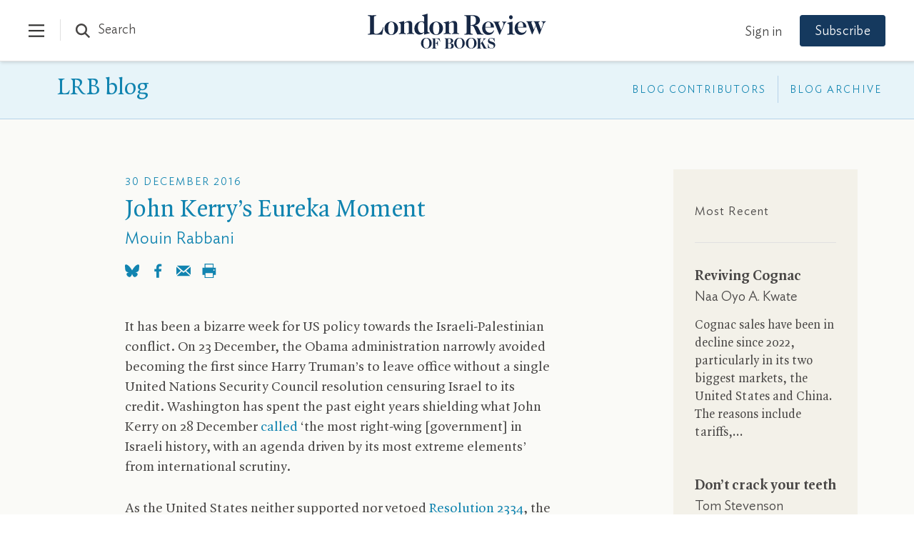

--- FILE ---
content_type: text/html; charset=UTF-8
request_url: https://www.lrb.co.uk/blog/2016/december/john-kerry-s-eureka-moment
body_size: 75711
content:
<!DOCTYPE html>
<html class="no-js lrb-blog lrb-article " lang="en">

    <head>
      	<meta charset="utf-8">
      	<meta http-equiv="X-UA-Compatible" content="IE=edge,chrome=1">
		<meta name="viewport" content="width=device-width,initial-scale=1">
		<meta name="msapplication-tap-highlight" content="no" />
		<meta name="HandheldFriendly" content="True">
		<meta name="robots" content="noarchive" /><meta name="googlebot" content="noarchive" /><meta name="csrf-token" content="624047.ZcUFb0RQRPOAAcybDG1vaowOdDrMFBSBZ18pUPDXxCg.EqJUKCYfLMuxN4r6fSs7WPxCNmCCc0X3NCdoAK_miX4c8n8edTsRyrM5rw" /><title>Mouin Rabbani | John Kerry’s Eureka Moment</title><meta name="description" content="It has been a bizarre week for US policy towards the Israeli-Palestinian conflict. On 23 December, the Obama..."><meta name="section" content="blog-post"><meta name="author" content="Mouin Rabbani"><meta name="articleid" content="13507"><script data-schema="WebSite" type="application/ld+json">{
	"name": "London Review of Books",
	"url": "https://www.lrb.co.uk",
	"issn": "0260-9592",
	"potentialAction": {
		"@type": "SearchAction",
		"target": "https://www.lrb.co.uk/search-results?search={search_term_string}",
		"query-input": "required name=search_term_string"
	},
	"@type":"WebSite",
	"@context": "https://schema.org/"
}</script><script data-schema="Organization" type="application/ld+json">{
	"name":"London Review of Books",
	"alternateName": "LRB",
	"url":"https://www.lrb.co.uk",
	"logo":{
		"@type":"ImageObject",
		"url":"https://www.lrb.co.uk/assets/icons/apple-touch-icon.png",
		"width":180,
		"height":180
	},
	"contactPoint":[
		{
			"@type":"ContactPoint",
			"telephone":"+44 1604 828700",
			"contactType":"customer service"
		},
		{
			"@type":"ContactPoint",
			"telephone":"+1 800 258 2066",
			"contactType":"customer service",
			"areaServed":["US","CA"]
		}
	],
	"sameAs":[
		"https://en.wikipedia.org/wiki/London_Review_of_Books",
		"https://bsky.app/profile/lrb.co.uk",
		"https://www.facebook.com/LondonReviewOfBooks",
		"https://www.youtube.com/user/LondonReviewofBooks",
		"https://www.instagram.com/londonreviewofbooks/",
		"https://www.pinterest.com/lrbooks/",
		"https://itunes.apple.com/gb/podcast/london-review-podcasts/id510327102?mt=2",
		"https://flipboard.com/@londonreview"
	],
	"foundingDate":"1970",
	"foundingLocation":"London,UK",
	"@type":"Organization",
	"@context":"http://schema.org"
}</script><script data-schema="BlogPosting" type="application/ld+json">{
		"@context": "https://schema.org",
	 	"@type": "BlogPosting",
	 	"headline": "Mouin Rabbani | John Kerry’s Eureka Moment",
	 	"image": "lrb_assets/icons/lrb-blog-social.jpg",
	 		 	"keywords": "palestine, israel",
	 	"publisher": {
	"@type": "Organization",
	"name":"London Review of Books",
	"logo": {
		"@type": "ImageObject",
		"url":"https://www.lrb.co.uk/assets/icons/apple-touch-icon.png",
		"width":180,
		"height":180
	}
}
,
	 	"url": "https://www.lrb.co.uk/blog/2016/december/john-kerry-s-eureka-moment",
		"mainEntityOfPage": "https://www.lrb.co.uk/blog/2016/december/john-kerry-s-eureka-moment",
	 	"datePublished": "2016-12-30T00:00:00+00:00",
	 	"dateCreated": "2016-12-30T00:00:00+00:00",
	 	"dateModified": "2019-02-22T17:22:08+00:00",
	 	"description": "It has been a bizarre week for US policy towards the Israeli-Palestinian conflict. On 23 December, the Obama...",
		"inLanguage": "en",
		"isAccessibleForFree": true,
	  "author": {
	    	"@type": "Person",
	    	"name": "Mouin Rabbani"
	  }
}</script><link rel="publisher" href="https://bsky.app/profile/lrb.co.uk"><link rel="publisher" href="https://www.facebook.com/LondonReviewOfBooks"><meta property="article:author" content="Mouin Rabbani"><meta property="article:published_time" content="2016-12-30T00:00:00+00:00"><meta property="article:modified_time" content="2019-02-22T17:22:08+00:00"><meta property="article:tag" content="palestine"><meta property="article:tag" content="israel"><meta property="tag" content="palestine"><meta property="tag" content="israel"><meta name="twitter:card" content="summary_large_image"><meta name="twitter:site" content="@LRB"><meta name="twitter:title" content="Mouin Rabbani | John Kerry’s Eureka Moment"><meta name="twitter:description" content="It has been a bizarre week for US policy towards the Israeli-Palestinian conflict. On 23 December, the Obama..."><meta property="og:locale" content="en_GB"><meta property="og:site_name" content="LRB Blog"><meta property="og:title" content="Mouin Rabbani | John Kerry’s Eureka Moment"><meta property="og:description" content="It has been a bizarre week for US policy towards the Israeli-Palestinian conflict. On 23 December, the Obama..."><meta property="og:url" content="https://www.lrb.co.uk/blog/2016/december/john-kerry-s-eureka-moment"><meta property="og:type" content="article"><meta property="og:image" content="https://www.lrb.co.uk/storage/social_image/lrb_assets/icons/lrb-blog-social.jpg"><meta property="og:image:type" content="image/jpeg"><meta property="og:image:width" content="1200"><meta property="og:image:height" content="630"><meta name="twitter:image" content="https://www.lrb.co.uk/storage/social_image/lrb_assets/icons/lrb-blog-social.jpg"><script>
window.lrbContentData = {


"title": "Mouin Rabbani | John Kerry’s Eureka Moment",
"description": "It has been a bizarre week for US policy towards the Israeli-Palestinian conflict. On 23 December, the Obama...","section": "blog-post",
"tags": ["palestine", "israel"],

"datePublished": "2016-12-30T00:00:00+00:00","dateModified": "2019-02-22T17:22:08+00:00",
"author": "Mouin Rabbani","article_id": "13507",
};
</script><script>window.lrb_scg = "Blogpost";</script><script>if(!("gdprAppliesGlobally" in window)){window.gdprAppliesGlobally=true}if(!("cmp_id" in window)||window.cmp_id<1){window.cmp_id=0}if(!("cmp_cdid" in window)){window.cmp_cdid="e84d132552193"}if(!("cmp_params" in window)){window.cmp_params=""}if(!("cmp_host" in window)){window.cmp_host="d.delivery.consentmanager.net"}if(!("cmp_cdn" in window)){window.cmp_cdn="cdn.consentmanager.net"}if(!("cmp_proto" in window)){window.cmp_proto="https:"}if(!("cmp_codesrc" in window)){window.cmp_codesrc="0"}window.cmp_getsupportedLangs=function(){var b=["DE","EN","FR","IT","NO","DA","FI","ES","PT","RO","BG","ET","EL","GA","HR","LV","LT","MT","NL","PL","SV","SK","SL","CS","HU","RU","SR","ZH","TR","UK","AR","BS","JA","CY"];if("cmp_customlanguages" in window){for(var a=0;a<window.cmp_customlanguages.length;a++){b.push(window.cmp_customlanguages[a].l.toUpperCase())}}return b};window.cmp_getRTLLangs=function(){var a=["AR"];if("cmp_customlanguages" in window){for(var b=0;b<window.cmp_customlanguages.length;b++){if("r" in window.cmp_customlanguages[b]&&window.cmp_customlanguages[b].r){a.push(window.cmp_customlanguages[b].l)}}}return a};window.cmp_getlang=function(a){if(typeof(a)!="boolean"){a=true}if(a&&typeof(cmp_getlang.usedlang)=="string"&&cmp_getlang.usedlang!==""){return cmp_getlang.usedlang}return window.cmp_getlangs()[0]};window.cmp_extractlang=function(a){if(a.indexOf("cmplang=")!=-1){a=a.substr(a.indexOf("cmplang=")+8,2).toUpperCase();if(a.indexOf("&")!=-1){a=a.substr(0,a.indexOf("&"))}}else{a=""}return a};window.cmp_getlangs=function(){var h=window.cmp_getsupportedLangs();var g=[];var a=location.hash;var f=location.search;var e="cmp_params" in window?window.cmp_params:"";if(cmp_extractlang(a)!=""){g.push(cmp_extractlang(a))}else{if(cmp_extractlang(f)!=""){g.push(cmp_extractlang(f))}else{if(cmp_extractlang(e)!=""){g.push(cmp_extractlang(e))}else{if("cmp_setlang" in window&&window.cmp_setlang!=""){g.push(window.cmp_setlang.toUpperCase())}else{if("cmp_langdetect" in window&&window.cmp_langdetect==1){g.push(window.cmp_getPageLang())}else{g=window.cmp_getBrowserLangs()}}}}}var c=[];for(var d=0;d<g.length;d++){var b=g[d].toUpperCase();if(b.length<2){continue}if(h.indexOf(b)!=-1){c.push(b)}else{if(b.indexOf("-")!=-1){b=b.substr(0,2)}if(h.indexOf(b)!=-1){c.push(b)}}}if(c.length==0&&typeof(cmp_getlang.defaultlang)=="string"&&cmp_getlang.defaultlang!==""){return[cmp_getlang.defaultlang.toUpperCase()]}else{return c.length>0?c:["EN"]}};window.cmp_getPageLangs=function(){var a=window.cmp_getXMLLang();if(a!=""){a=[a.toUpperCase()]}else{a=[]}a=a.concat(window.cmp_getLangsFromURL());return a.length>0?a:["EN"]};window.cmp_getPageLang=function(){var a=window.cmp_getPageLangs();return a.length>0?a[0]:""};window.cmp_getLangsFromURL=function(){var c=window.cmp_getsupportedLangs();var b=location;var m="toUpperCase";var g=b.hostname[m]()+".";var a="/"+b.pathname[m]()+"/";a=a.split("_").join("-");a=a.split("//").join("/");a=a.split("//").join("/");var f=[];for(var e=0;e<c.length;e++){var j=a.substring(0,c[e].length+2);if(g.substring(0,c[e].length+1)==c[e]+"."){f.push(c[e][m]())}else{if(c[e].length==5){var k=c[e].substring(3,5)+"-"+c[e].substring(0,2);if(g.substring(0,k.length+1)==k+"."){f.push(c[e][m]())}}else{if(j=="/"+c[e]+"/"||j=="/"+c[e]+"-"){f.push(c[e][m]())}else{if(j=="/"+c[e].replace("-","/")+"/"||j=="/"+c[e].replace("-","/")+"/"){f.push(c[e][m]())}else{if(c[e].length==5){var k=c[e].substring(3,5)+"-"+c[e].substring(0,2);var h=a.substring(0,k.length+1);if(h=="/"+k+"/"||h=="/"+k.replace("-","/")+"/"){f.push(c[e][m]())}}}}}}}return f};window.cmp_getXMLLang=function(){var c=document.getElementsByTagName("html");if(c.length>0){c=c[0]}else{c=document.documentElement}if(c&&c.getAttribute){var a=c.getAttribute("xml:lang");if(typeof(a)!="string"||a==""){a=c.getAttribute("lang")}if(typeof(a)=="string"&&a!=""){a=a.split("_").join("-").toUpperCase();var b=window.cmp_getsupportedLangs();return b.indexOf(a)!=-1||b.indexOf(a.substr(0,2))!=-1?a:""}else{return""}}};window.cmp_getBrowserLangs=function(){var c="languages" in navigator?navigator.languages:[];var b=[];if(c.length>0){for(var a=0;a<c.length;a++){b.push(c[a])}}if("language" in navigator){b.push(navigator.language)}if("userLanguage" in navigator){b.push(navigator.userLanguage)}return b};(function(){var C=document;var D=C.getElementsByTagName;var o=window;var t="";var h="";var k="";var F=function(e){var i="cmp_"+e;e="cmp"+e+"=";var d="";var l=e.length;var K=location;var L=K.hash;var w=K.search;var u=L.indexOf(e);var J=w.indexOf(e);if(u!=-1){d=L.substring(u+l,9999)}else{if(J!=-1){d=w.substring(J+l,9999)}else{return i in o&&typeof(o[i])!=="function"?o[i]:""}}var I=d.indexOf("&");if(I!=-1){d=d.substring(0,I)}return d};var j=F("lang");if(j!=""){t=j;k=t}else{if("cmp_getlang" in o){t=o.cmp_getlang().toLowerCase();h=o.cmp_getlangs().slice(0,3).join("_");k=o.cmp_getPageLangs().slice(0,3).join("_");if("cmp_customlanguages" in o){var m=o.cmp_customlanguages;for(var y=0;y<m.length;y++){var a=m[y].l.toLowerCase();if(a==t){t="en"}}}}}var q=("cmp_proto" in o)?o.cmp_proto:"https:";if(q!="http:"&&q!="https:"){q="https:"}var n=("cmp_ref" in o)?o.cmp_ref:location.href;if(n.length>300){n=n.substring(0,300)}var A=function(d){var M=C.createElement("script");M.setAttribute("data-cmp-ab","1");M.type="text/javascript";M.async=true;M.src=d;var L=["body","div","span","script","head"];var w="currentScript";var J="parentElement";var l="appendChild";var K="body";if(C[w]&&C[w][J]){C[w][J][l](M)}else{if(C[K]){C[K][l](M)}else{for(var u=0;u<L.length;u++){var I=D(L[u]);if(I.length>0){I[0][l](M);break}}}}};var b=F("design");var c=F("regulationkey");var z=F("gppkey");var s=F("att");var f=o.encodeURIComponent;var g;try{g=C.cookie.length>0}catch(B){g=false}var x=F("darkmode");if(x=="0"){x=0}else{if(x=="1"){x=1}else{try{if("matchMedia" in window&&window.matchMedia){var H=window.matchMedia("(prefers-color-scheme: dark)");if("matches" in H&&H.matches){x=1}}}catch(B){x=0}}}var p=q+"//"+o.cmp_host+"/delivery/cmp.php?";p+=("cmp_id" in o&&o.cmp_id>0?"id="+o.cmp_id:"")+("cmp_cdid" in o?"&cdid="+o.cmp_cdid:"")+"&h="+f(n);p+=(b!=""?"&cmpdesign="+f(b):"")+(c!=""?"&cmpregulationkey="+f(c):"")+(z!=""?"&cmpgppkey="+f(z):"");p+=(s!=""?"&cmpatt="+f(s):"")+("cmp_params" in o?"&"+o.cmp_params:"")+(g?"&__cmpfcc=1":"");p+=(x>0?"&cmpdarkmode=1":"");A(p+"&l="+f(t)+"&ls="+f(h)+"&lp="+f(k)+"&o="+(new Date()).getTime());if(!("cmp_quickstub" in window)){var r="js";var v=F("debugunminimized")!=""?"":".min";if(F("debugcoverage")=="1"){r="instrumented";v=""}if(F("debugtest")=="1"){r="jstests";v=""}var G=new Date();var E=G.getFullYear()+"-"+(G.getMonth()+1)+"-"+G.getDate();A(q+"//"+o.cmp_cdn+"/delivery/"+r+"/cmp_final"+v+".js?t="+E)}})();window.cmp_rc=function(c,b){var l;try{l=document.cookie}catch(h){l=""}var j="";var f=0;var g=false;while(l!=""&&f<100){f++;while(l.substr(0,1)==" "){l=l.substr(1,l.length)}var k=l.substring(0,l.indexOf("="));if(l.indexOf(";")!=-1){var m=l.substring(l.indexOf("=")+1,l.indexOf(";"))}else{var m=l.substr(l.indexOf("=")+1,l.length)}if(c==k){j=m;g=true}var d=l.indexOf(";")+1;if(d==0){d=l.length}l=l.substring(d,l.length)}if(!g&&typeof(b)=="string"){j=b}return(j)};window.cmp_stub=function(){var a=arguments;__cmp.a=__cmp.a||[];if(!a.length){return __cmp.a}else{if(a[0]==="ping"){if(a[1]===2){a[2]({gdprApplies:gdprAppliesGlobally,cmpLoaded:false,cmpStatus:"stub",displayStatus:"hidden",apiVersion:"2.2",cmpId:31},true)}else{a[2](false,true)}}else{if(a[0]==="getTCData"){__cmp.a.push([].slice.apply(a))}else{if(a[0]==="addEventListener"||a[0]==="removeEventListener"){__cmp.a.push([].slice.apply(a))}else{if(a.length==4&&a[3]===false){a[2]({},false)}else{__cmp.a.push([].slice.apply(a))}}}}}};window.cmp_dsastub=function(){var a=arguments;a[0]="dsa."+a[0];window.cmp_gppstub(a)};window.cmp_gppstub=function(){var c=arguments;__gpp.q=__gpp.q||[];if(!c.length){return __gpp.q}var h=c[0];var g=c.length>1?c[1]:null;var f=c.length>2?c[2]:null;var a=null;var j=false;if(h==="ping"){a=window.cmp_gpp_ping();j=true}else{if(h==="addEventListener"){__gpp.e=__gpp.e||[];if(!("lastId" in __gpp)){__gpp.lastId=0}__gpp.lastId++;var d=__gpp.lastId;__gpp.e.push({id:d,callback:g});a={eventName:"listenerRegistered",listenerId:d,data:true,pingData:window.cmp_gpp_ping()};j=true}else{if(h==="removeEventListener"){__gpp.e=__gpp.e||[];a=false;for(var e=0;e<__gpp.e.length;e++){if(__gpp.e[e].id==f){__gpp.e[e].splice(e,1);a=true;break}}j=true}else{__gpp.q.push([].slice.apply(c))}}}if(a!==null&&typeof(g)==="function"){g(a,j)}};window.cmp_gpp_ping=function(){return{gppVersion:"1.1",cmpStatus:"stub",cmpDisplayStatus:"hidden",signalStatus:"not ready",supportedAPIs:["2:tcfeuv2","5:tcfcav1","7:usnat","8:usca","9:usva","10:usco","11:usut","12:usct","13:usfl","14:usmt","15:usor","16:ustx","17:usde","18:usia","19:usne","20:usnh","21:usnj","22:ustn"],cmpId:31,sectionList:[],applicableSections:[0],gppString:"",parsedSections:{}}};window.cmp_addFrame=function(b){if(!window.frames[b]){if(document.body){var a=document.createElement("iframe");a.style.cssText="display:none";if("cmp_cdn" in window&&"cmp_ultrablocking" in window&&window.cmp_ultrablocking>0){a.src="//"+window.cmp_cdn+"/delivery/empty.html"}a.name=b;a.setAttribute("title","Intentionally hidden, please ignore");a.setAttribute("role","none");a.setAttribute("tabindex","-1");document.body.appendChild(a)}else{window.setTimeout(window.cmp_addFrame,10,b)}}};window.cmp_msghandler=function(d){var a=typeof d.data==="string";try{var c=a?JSON.parse(d.data):d.data}catch(f){var c=null}if(typeof(c)==="object"&&c!==null&&"__cmpCall" in c){var b=c.__cmpCall;window.__cmp(b.command,b.parameter,function(h,g){var e={__cmpReturn:{returnValue:h,success:g,callId:b.callId}};d.source.postMessage(a?JSON.stringify(e):e,"*")})}if(typeof(c)==="object"&&c!==null&&"__tcfapiCall" in c){var b=c.__tcfapiCall;window.__tcfapi(b.command,b.version,function(h,g){var e={__tcfapiReturn:{returnValue:h,success:g,callId:b.callId}};d.source.postMessage(a?JSON.stringify(e):e,"*")},b.parameter)}if(typeof(c)==="object"&&c!==null&&"__gppCall" in c){var b=c.__gppCall;window.__gpp(b.command,function(h,g){var e={__gppReturn:{returnValue:h,success:g,callId:b.callId}};d.source.postMessage(a?JSON.stringify(e):e,"*")},"parameter" in b?b.parameter:null,"version" in b?b.version:1)}if(typeof(c)==="object"&&c!==null&&"__dsaCall" in c){var b=c.__dsaCall;window.__dsa(b.command,function(h,g){var e={__dsaReturn:{returnValue:h,success:g,callId:b.callId}};d.source.postMessage(a?JSON.stringify(e):e,"*")},"parameter" in b?b.parameter:null,"version" in b?b.version:1)}};window.cmp_setStub=function(a){if(!(a in window)||(typeof(window[a])!=="function"&&typeof(window[a])!=="object"&&(typeof(window[a])==="undefined"||window[a]!==null))){window[a]=window.cmp_stub;window[a].msgHandler=window.cmp_msghandler;window.addEventListener("message",window.cmp_msghandler,false)}};window.cmp_setGppStub=function(a){if(!(a in window)||(typeof(window[a])!=="function"&&typeof(window[a])!=="object"&&(typeof(window[a])==="undefined"||window[a]!==null))){window[a]=window.cmp_gppstub;window[a].msgHandler=window.cmp_msghandler;window.addEventListener("message",window.cmp_msghandler,false)}};if(!("cmp_noiframepixel" in window)){window.cmp_addFrame("__cmpLocator")}if((!("cmp_disabletcf" in window)||!window.cmp_disabletcf)&&!("cmp_noiframepixel" in window)){window.cmp_addFrame("__tcfapiLocator")}if((!("cmp_disablegpp" in window)||!window.cmp_disablegpp)&&!("cmp_noiframepixel" in window)){window.cmp_addFrame("__gppLocator")}if((!("cmp_disabledsa" in window)||!window.cmp_disabledsa)&&!("cmp_noiframepixel" in window)){window.cmp_addFrame("__dsaLocator")}window.cmp_setStub("__cmp");if(!("cmp_disabletcf" in window)||!window.cmp_disabletcf){window.cmp_setStub("__tcfapi")}if(!("cmp_disablegpp" in window)||!window.cmp_disablegpp){window.cmp_setGppStub("__gpp")}if(!("cmp_disabledsa" in window)||!window.cmp_disabledsa){window.cmp_setGppStub("__dsa")};</script><script data-cmp-vendor="s2522" type="text/plain" class="cmplazyload" data-cmp-src='https://js.sentry-cdn.com/df903b546d604809adfeedb11b4f6c10.min.js' crossorigin="anonymous"></script><script data-cmp-vendor="c73969" type="text/plain" class="cmplazyload">LUX=(function(){var a=("undefined"!==typeof(LUX)&&"undefined"!==typeof(LUX.gaMarks)?LUX.gaMarks:[]);var d=("undefined"!==typeof(LUX)&&"undefined"!==typeof(LUX.gaMeasures)?LUX.gaMeasures:[]);var j="LUX_start";var k=window.performance;var l=("undefined"!==typeof(LUX)&&LUX.ns?LUX.ns:(Date.now?Date.now():+(new Date())));if(k&&k.timing&&k.timing.navigationStart){l=k.timing.navigationStart}function f(){if(k&&k.now){return k.now()}var o=Date.now?Date.now():+(new Date());return o-l}function b(n){if(k){if(k.mark){return k.mark(n)}else{if(k.webkitMark){return k.webkitMark(n)}}}a.push({name:n,entryType:"mark",startTime:f(),duration:0});return}function m(p,t,n){if("undefined"===typeof(t)&&h(j)){t=j}if(k){if(k.measure){if(t){if(n){return k.measure(p,t,n)}else{return k.measure(p,t)}}else{return k.measure(p)}}else{if(k.webkitMeasure){return k.webkitMeasure(p,t,n)}}}var r=0,o=f();if(t){var s=h(t);if(s){r=s.startTime}else{if(k&&k.timing&&k.timing[t]){r=k.timing[t]-k.timing.navigationStart}else{return}}}if(n){var q=h(n);if(q){o=q.startTime}else{if(k&&k.timing&&k.timing[n]){o=k.timing[n]-k.timing.navigationStart}else{return}}}d.push({name:p,entryType:"measure",startTime:r,duration:(o-r)});return}function h(n){return c(n,g())}function c(p,o){for(i=o.length-1;i>=0;i--){var n=o[i];if(p===n.name){return n}}return undefined}function g(){if(k){if(k.getEntriesByType){return k.getEntriesByType("mark")}else{if(k.webkitGetEntriesByType){return k.webkitGetEntriesByType("mark")}}}return a}return{mark:b,measure:m,gaMarks:a,gaMeasures:d}})();LUX.ns=(Date.now?Date.now():+(new Date()));LUX.ac=[];LUX.cmd=function(a){LUX.ac.push(a)};LUX.init=function(){LUX.cmd(["init"])};LUX.send=function(){LUX.cmd(["send"])};LUX.addData=function(a,b){LUX.cmd(["addData",a,b])};LUX_ae=[];window.addEventListener("error",function(a){LUX_ae.push(a)});LUX_al=[];if("function"===typeof(PerformanceObserver)&&"function"===typeof(PerformanceLongTaskTiming)){var LongTaskObserver=new PerformanceObserver(function(c){var b=c.getEntries();for(var a=0;a<b.length;a++){var d=b[a];LUX_al.push(d)}});try{LongTaskObserver.observe({type:["longtask"]})}catch(e){}};</script><script data-cmp-vendor="c73969" type="text/plain" class="cmplazyload" data-cmp-src="https://cdn.speedcurve.com/js/lux.js?id=4344563349" async defer crossorigin="anonymous"></script><link rel="preconnect" href="https://d2ip7iv1l4ergv.cloudfront.net" crossorigin="anonymous"><link rel="preconnect" href="https://delivery.consentmanager.net" crossorigin="anonymous"><link rel="preconnect" href="https://cdn.consentmanager.net" crossorigin="anonymous"><link rel="preconnect" href="https://cdn.speedcurve.com" crossorigin="anonymous"><link rel="dns-prefetch" href="//static.trackedweb.net"><link rel="preload" href="/lrb_assets/build/js/vendor.js" as="script"><link rel="preload" href="/lrb_assets/build/js/main.js" as="script"><link rel="canonical" href="https://www.lrb.co.uk/blog/2016/december/john-kerry-s-eureka-moment" /><link rel="alternate" hreflang="en" href="https://www.lrb.co.uk/blog/2016/december/john-kerry-s-eureka-moment" /><meta name="format-detection" content="telephone=no" /><meta name="pinterest" content="nohover" /><script data-cmp-vendor="c73978" type="text/plain" class="cmplazyload">
                        (function(w,d,u,t,o,c){w['dmtrackingobjectname']=o;c=d.createElement(t);c.async=1;c.src=u;c.className="";t=d.getElementsByTagName
            (t)[0];t.parentNode.insertBefore(c,t);w[o]=w[o]||function(){(w[o].q=w[o].q||[]).push(arguments);};
            })(window, document, '//static.trackedweb.net/js/_dmptv4.js', 'script', 'dmPt');

                                            window.dmPt('create', 'DM-2264618241-01', 'lrb.co.uk,mylrb.co.uk,lrbstore.co.uk,londonreviewbookbox.co.uk,londonreviewbookshop.co.uk');
                    </script><link rel="preload" href="/lrb_assets/fonts/IdealSans-Medium.woff2" as="font" type="font/woff2" crossorigin><link rel="preload" href="/lrb_assets/fonts/QuadraatPro.woff2" as="font" type="font/woff2" crossorigin><style type="text/css">a,abbr,acronym,address,applet,article,aside,audio,b,big,blockquote,body,canvas,caption,center,cite,code,dd,del,details,dfn,div,dl,dt,em,embed,fieldset,figcaption,figure,footer,form,h1,h2,h3,h4,h5,h6,header,hgroup,html,i,iframe,img,ins,kbd,label,legend,li,mark,menu,nav,object,ol,output,p,pre,q,ruby,s,samp,section,small,span,strike,strong,sub,summary,sup,table,tbody,td,tfoot,th,thead,time,tr,tt,u,ul,var,video{margin:0;padding:0;border:0;font-size:100%;font:inherit;vertical-align:baseline}article,aside,details,figcaption,figure,footer,header,hgroup,menu,nav,section{display:block}body{line-height:1}ol,ul{list-style:none}blockquote,q{quotes:none}blockquote:after,blockquote:before,q:after,q:before{content:"";content:none}table{border-collapse:collapse;border-spacing:0}:root{--brand-a:#172845;--brand-b:#115388;--brand-c:#15395e;--brand-d:#87b1d3;--brand-e:#cfe0ed;--brand-f:#f3f7fa;--brand-linkcol:#17639f;--blog-a:#0b5875;--blog-b:#0d73a8;--blog-c:#8dc1d4;--blog-d:#e7f5f9;--blog-e:#bacdd1;--blog-f:#e3f1f6;--events-a:#1b4333;--events-b:#336853;--events-c:#92d4ba;--events-d:#def9ee;--events-e:#2e7056;--events-f:#c1d5ca;--events-g:#e0f8ee;--events-h:#117e62;--events-page-bg:#ddf3e5;--ui-a:#fafaf7;--ui-b:#f4f3e8;--ui-c:#edeade;--ui-d:#e0e0e0;--ui-e:#d6d5cb;--ui-f:#d8d8d4;--ui-salmon:#f6e8e0;--ui-mobile-keyline:#d4d4d4;--salmon-keyline:#d4c9c9;--footer-line:#5b6679;--lightbox-bg:#fafaf7;--type-a:#494746;--type-b:#8f8e84;--type-c:#70706a;--support-a:#ff5003;--support-b:#1ebc6b;--outline-colour:#87b1d3}.article-title-overlay,.header .header-contents .main-navigation-holder .institution-navigation,.header .header-contents .main-navigation-holder .institution-navigation .main-navigation-links,.header .header-contents .main-navigation-holder .logo-row .logo,.header .header-contents .main-navigation-holder .main-navigation,.header .header-contents .main-navigation-holder .main-navigation .main-navigation-links,.lrb-loading-icon{transform:translateZ(0)}.ezmode .header-container .header .header-contents .main-navigation-holder .logo-row .logo img,.ezmode .header-container .header .header-contents .main-navigation-holder .logo-row .logo svg,.header-container .header .header-contents .main-navigation-holder .logo-row .logo img,.header-container .header .header-contents .main-navigation-holder .logo-row .logo svg,.lrb-sidenav{-webkit-backface-visibility:hidden;backface-visibility:hidden;transform-style:preserve-3d;transform:translateZ(0)}.lightbox-overlay .lightbox-image img{-o-object-fit:contain;object-fit:contain;font-family:"object-fit: contain;"}.ir{background-color:transparent;border:0;overflow:hidden;text-indent:-9999px}.ir:before{content:"";display:block;width:0;height:150%}.redacted-placeholder,.visuallyhidden{border:0;clip:rect(0 0 0 0);height:1px;margin:-1px;overflow:hidden;padding:0;position:absolute;width:1px}.focusable.redacted-placeholder:active,.focusable.redacted-placeholder:focus,.visuallyhidden.focusable:active,.visuallyhidden.focusable:focus{clip:auto;height:auto;margin:0;overflow:visible;position:static;width:auto}.invisible{visibility:hidden}.clearfix:after,.clearfix:before{content:" ";display:table}.clearfix:after{clear:both}.clearfix{*zoom:1}.clear{clear:both}.relative{position:relative}.underline{text-decoration:underline}.nowrap{white-space:nowrap}.align-center{text-align:center}.flex{display:flex}.font-smoothing,.toc-subtitle,.toc-title,body,h1,h2,h3,h4,h5,h6{-webkit-font-smoothing:antialiased;-moz-osx-font-smoothing:grayscale}.modal-container,.tac-modal-container,.vertical-align{position:relative;top:50%;transform:translateY(-50%)}.hidden{display:block}.hideme,.real-hidden{display:none}.full-width,.full_width{width:100%}.no-scroll{overflow:hidden!important}.hover-after-darken:after{content:"";display:block;position:absolute;pointer-events:none!important;top:0;left:0;width:100%;height:100%;background:#000;transition-delay:.2s;transition:opacity .2s linear;opacity:0}.hover-after-darken:hover:after{opacity:.1;transition-delay:0s}.konami .lrb-content-container{filter:grayscale(100%)}:root{--blue:#007bff;--indigo:#6610f2;--purple:#6f42c1;--pink:#e83e8c;--red:#dc3545;--orange:#fd7e14;--yellow:#ffc107;--green:#28a745;--teal:#20c997;--cyan:#17a2b8;--white:#fff;--gray:#6c757d;--gray-dark:#343a40;--primary:#007bff;--secondary:#6c757d;--success:#28a745;--info:#17a2b8;--warning:#ffc107;--danger:#dc3545;--light:#f8f9fa;--dark:#343a40;--breakpoint-xs:0;--breakpoint-sm:576px;--breakpoint-md:768px;--breakpoint-lg:992px;--breakpoint-xl:1200px}*,:after,:before{box-sizing:border-box}article,aside,dialog,figcaption,figure,footer,header,hgroup,main,nav,section{display:block}.container,.container-fluid{width:100%;padding-right:15px;padding-left:15px;margin-right:auto;margin-left:auto}.container-fluid{position:relative;max-width:1380px;height:100%;padding-left:40px;padding-right:40px;*zoom:1}@media (max-width:768px){.container-fluid{padding-left:20px;padding-right:20px}}@media (max-width:600px){.container-fluid{padding-left:10px;padding-right:10px}}.container-fluid:after,.container-fluid:before{content:" ";display:table}.container-fluid:after{clear:both}@media (min-width:576px){.container{max-width:540px}}@media (min-width:768px){.container{max-width:720px}}@media (min-width:992px){.container{max-width:960px}}@media (min-width:1200px){.container{max-width:1140px}}.row{display:flex;flex-wrap:wrap;margin-left:0;margin-right:0}.col,.col-auto,[class*=col-]{position:relative;width:100%;min-height:1px;padding-right:15px;padding-left:15px}.col{flex-basis:0;flex-grow:1;max-width:100%}.col-auto{flex:0 0 auto;width:auto;max-width:none}.no-gutters{margin-right:0;margin-left:0}.no-gutters>.col,.no-gutters>[class*=col-]{padding-right:0;padding-left:0}.col-1{flex:0 0 8.33333%;max-width:8.33333%}.col-2{flex:0 0 16.66667%;max-width:16.66667%}.col-3{flex:0 0 25%;max-width:25%}.col-4{flex:0 0 33.33333%;max-width:33.33333%}.col-5{flex:0 0 41.66667%;max-width:41.66667%}.col-6{flex:0 0 50%;max-width:50%}.col-7{flex:0 0 58.33333%;max-width:58.33333%}.col-8{flex:0 0 66.66667%;max-width:66.66667%}.col-9{flex:0 0 75%;max-width:75%}.col-10{flex:0 0 83.33333%;max-width:83.33333%}.col-11{flex:0 0 91.66667%;max-width:91.66667%}.col-12{flex:0 0 100%;max-width:100%}.col-xs{flex-basis:0;flex-grow:1;max-width:100%}.col-xs-auto{flex:0 0 auto;width:auto;max-width:none}.col-xs-1{flex:0 0 8.33333%;max-width:8.33333%}.col-xs-2{flex:0 0 16.66667%;max-width:16.66667%}.col-xs-3{flex:0 0 25%;max-width:25%}.col-xs-4{flex:0 0 33.33333%;max-width:33.33333%}.col-xs-5{flex:0 0 41.66667%;max-width:41.66667%}.col-xs-6{flex:0 0 50%;max-width:50%}.col-xs-7{flex:0 0 58.33333%;max-width:58.33333%}.col-xs-8{flex:0 0 66.66667%;max-width:66.66667%}.col-xs-9{flex:0 0 75%;max-width:75%}.col-xs-10{flex:0 0 83.33333%;max-width:83.33333%}.col-xs-11{flex:0 0 91.66667%;max-width:91.66667%}.col-xs-12{flex:0 0 100%;max-width:100%}.offset-xs-0{margin-left:0}.offset-xs-1{margin-left:8.33333%}.offset-xs-2{margin-left:16.66667%}.offset-xs-3{margin-left:25%}.offset-xs-4{margin-left:33.33333%}.offset-xs-5{margin-left:41.66667%}.offset-xs-6{margin-left:50%}.offset-xs-7{margin-left:58.33333%}.offset-xs-8{margin-left:66.66667%}.offset-xs-9{margin-left:75%}.offset-xs-10{margin-left:83.33333%}.offset-xs-11{margin-left:91.66667%}.offset-xs-12{margin-left:100%}@media (min-width:576px){.col-sm{flex-basis:0;flex-grow:1;max-width:100%}.col-sm-auto{flex:0 0 auto;width:auto;max-width:none}.col-sm-1{flex:0 0 8.33333%;max-width:8.33333%}.col-sm-2{flex:0 0 16.66667%;max-width:16.66667%}.col-sm-3{flex:0 0 25%;max-width:25%}.col-sm-4{flex:0 0 33.33333%;max-width:33.33333%}.col-sm-5{flex:0 0 41.66667%;max-width:41.66667%}.col-sm-6{flex:0 0 50%;max-width:50%}.col-sm-7{flex:0 0 58.33333%;max-width:58.33333%}.col-sm-8{flex:0 0 66.66667%;max-width:66.66667%}.col-sm-9{flex:0 0 75%;max-width:75%}.col-sm-10{flex:0 0 83.33333%;max-width:83.33333%}.col-sm-11{flex:0 0 91.66667%;max-width:91.66667%}.col-sm-12{flex:0 0 100%;max-width:100%}.offset-sm-0{margin-left:0}.offset-sm-1{margin-left:8.33333%}.offset-sm-2{margin-left:16.66667%}.offset-sm-3{margin-left:25%}.offset-sm-4{margin-left:33.33333%}.offset-sm-5{margin-left:41.66667%}.offset-sm-6{margin-left:50%}.offset-sm-7{margin-left:58.33333%}.offset-sm-8{margin-left:66.66667%}.offset-sm-9{margin-left:75%}.offset-sm-10{margin-left:83.33333%}.offset-sm-11{margin-left:91.66667%}.offset-sm-12{margin-left:100%}}@media (min-width:768px){.col-md{flex-basis:0;flex-grow:1;max-width:100%}.col-md-auto{flex:0 0 auto;width:auto;max-width:none}.col-md-1{flex:0 0 8.33333%;max-width:8.33333%}.col-md-2{flex:0 0 16.66667%;max-width:16.66667%}.col-md-3{flex:0 0 25%;max-width:25%}.col-md-4{flex:0 0 33.33333%;max-width:33.33333%}.col-md-5{flex:0 0 41.66667%;max-width:41.66667%}.col-md-6{flex:0 0 50%;max-width:50%}.col-md-7{flex:0 0 58.33333%;max-width:58.33333%}.col-md-8{flex:0 0 66.66667%;max-width:66.66667%}.col-md-9{flex:0 0 75%;max-width:75%}.col-md-10{flex:0 0 83.33333%;max-width:83.33333%}.col-md-11{flex:0 0 91.66667%;max-width:91.66667%}.col-md-12{flex:0 0 100%;max-width:100%}.offset-md-0{margin-left:0}.offset-md-1{margin-left:8.33333%}.offset-md-2{margin-left:16.66667%}.offset-md-3{margin-left:25%}.offset-md-4{margin-left:33.33333%}.offset-md-5{margin-left:41.66667%}.offset-md-6{margin-left:50%}.offset-md-7{margin-left:58.33333%}.offset-md-8{margin-left:66.66667%}.offset-md-9{margin-left:75%}.offset-md-10{margin-left:83.33333%}.offset-md-11{margin-left:91.66667%}.offset-md-12{margin-left:100%}}@media (min-width:992px){.col-lg{flex-basis:0;flex-grow:1;max-width:100%}.col-lg-auto{flex:0 0 auto;width:auto;max-width:none}.col-lg-1{flex:0 0 8.33333%;max-width:8.33333%}.col-lg-2{flex:0 0 16.66667%;max-width:16.66667%}.col-lg-3{flex:0 0 25%;max-width:25%}.col-lg-4{flex:0 0 33.33333%;max-width:33.33333%}.col-lg-5{flex:0 0 41.66667%;max-width:41.66667%}.col-lg-6{flex:0 0 50%;max-width:50%}.col-lg-7{flex:0 0 58.33333%;max-width:58.33333%}.col-lg-8{flex:0 0 66.66667%;max-width:66.66667%}.col-lg-9{flex:0 0 75%;max-width:75%}.col-lg-10{flex:0 0 83.33333%;max-width:83.33333%}.col-lg-11{flex:0 0 91.66667%;max-width:91.66667%}.col-lg-12{flex:0 0 100%;max-width:100%}.offset-lg-0{margin-left:0}.offset-lg-1{margin-left:8.33333%}.offset-lg-2{margin-left:16.66667%}.offset-lg-3{margin-left:25%}.offset-lg-4{margin-left:33.33333%}.offset-lg-5{margin-left:41.66667%}.offset-lg-6{margin-left:50%}.offset-lg-7{margin-left:58.33333%}.offset-lg-8{margin-left:66.66667%}.offset-lg-9{margin-left:75%}.offset-lg-10{margin-left:83.33333%}.offset-lg-11{margin-left:91.66667%}.offset-lg-12{margin-left:100%}}@media (min-width:1200px){.col-xl{flex-basis:0;flex-grow:1;max-width:100%}.col-xl-auto{flex:0 0 auto;width:auto;max-width:none}.col-xl-1{flex:0 0 8.33333%;max-width:8.33333%}.col-xl-2{flex:0 0 16.66667%;max-width:16.66667%}.col-xl-3{flex:0 0 25%;max-width:25%}.col-xl-4{flex:0 0 33.33333%;max-width:33.33333%}.col-xl-5{flex:0 0 41.66667%;max-width:41.66667%}.col-xl-6{flex:0 0 50%;max-width:50%}.col-xl-7{flex:0 0 58.33333%;max-width:58.33333%}.col-xl-8{flex:0 0 66.66667%;max-width:66.66667%}.col-xl-9{flex:0 0 75%;max-width:75%}.col-xl-10{flex:0 0 83.33333%;max-width:83.33333%}.col-xl-11{flex:0 0 91.66667%;max-width:91.66667%}.col-xl-12{flex:0 0 100%;max-width:100%}.offset-xl-0{margin-left:0}.offset-xl-1{margin-left:8.33333%}.offset-xl-2{margin-left:16.66667%}.offset-xl-3{margin-left:25%}.offset-xl-4{margin-left:33.33333%}.offset-xl-5{margin-left:41.66667%}.offset-xl-6{margin-left:50%}.offset-xl-7{margin-left:58.33333%}.offset-xl-8{margin-left:66.66667%}.offset-xl-9{margin-left:75%}.offset-xl-10{margin-left:83.33333%}.offset-xl-11{margin-left:91.66667%}.offset-xl-12{margin-left:100%}}@media (max-width:575.98px){.hidden-xs{display:none!important}}@media (min-width:576px) and (max-width:767.98px){.hidden-sm{display:none!important}}@media (min-width:768px) and (max-width:991.98px){.hidden-md{display:none!important}}@media (min-width:992px) and (max-width:1199.98px){.hidden-lg{display:none!important}}@media (max-width:1199px) and (min-width:992px){.lrb-blog-wrapper .hidden-md{display:none!important}}@media (min-width:1200px){.lrb-blog-wrapper .hidden-lg{display:none!important}}@media (max-width:991px) and (min-width:768px){.lrb-blog-wrapper .hidden-sm{display:none!important}}@media (max-width:767px){.lrb-blog-wrapper .hidden-xs{display:none!important}}ul{list-style:circle outside;margin-left:20px}ol{list-style:decimal inside}ol,ul{padding-left:0;margin-top:0}ol ol,ol ul,ul ol,ul ul{margin:1.5rem 0 1.5rem 3rem;font-size:90%}li{margin-bottom:1rem}code{padding:.2rem .5rem;margin:0 .2rem;font-size:90%;white-space:nowrap;background:#f1f1f1;border:1px solid #e1e1e1;border-radius:4px}pre>code{display:block;padding:1rem 1.5rem;white-space:pre}td,th{padding:8px 16px;text-align:left;border-bottom:1px solid #e1e1e1}.button,button{margin-bottom:1rem}fieldset,input,select,textarea{margin-bottom:6px}blockquote,dl,figure,form,ol,p,pre,table,ul{margin-bottom:2.5rem}*{outline:none}blockquote{margin-left:20px}hr{margin-top:20px;margin-bottom:20px;border:0;border-top:1px solid var(--ui-d)}a{color:inherit}a.disabled{pointer-events:none;opacity:.5}.blurry-text{color:transparent;text-shadow:0 0 5px rgba(0,0,0,.5)}.border-right{border-right:1px solid var(--ui-d)}.border-bottom{border-bottom:1px solid var(--ui-d)}.no-padding-right{padding-right:0!important}.no-margin-bottom{margin-bottom:0!important}.responsive img{width:100%;height:auto}@font-face{font-family:Quadraat;src:url(/lrb_assets/fonts/QuadraatPro.woff2) format("woff2"),url(/lrb_assets/fonts/QuadraatPro.woff) format("woff");font-weight:400;font-style:normal;font-display:fallback}@font-face{font-family:Quadraat;src:url(/lrb_assets/fonts/QuadraatPro-Ita.woff2) format("woff2"),url(/lrb_assets/fonts/QuadraatPro-Ita.woff) format("woff");font-weight:400;font-style:italic;font-display:fallback}@font-face{font-family:Quadraat;src:url(/lrb_assets/fonts/QuadraatPro-Bold.woff2) format("woff2"),url(/lrb_assets/fonts/QuadraatPro-Bold.woff) format("woff");font-weight:600;font-style:normal;font-display:fallback}@font-face{font-family:Quadraat;src:url(/lrb_assets/fonts/QuadraatPro-Demibold.woff2) format("woff2"),url(/lrb_assets/fonts/QuadraatPro-Demibold.woff) format("woff");font-weight:500;font-style:normal;font-display:fallback}@font-face{font-family:Ideal Sans;src:url(/lrb_assets/fonts/IdealSans-Light.woff2) format("woff2"),url(/lrb_assets/fonts/IdealSans-Light.woff) format("woff");font-weight:300;font-style:normal;font-display:fallback}@font-face{font-family:Ideal Sans;src:url(/lrb_assets/fonts/IdealSans-LightItalic.woff2) format("woff2"),url(/lrb_assets/fonts/IdealSans-LightItalic.woff) format("woff");font-weight:300;font-style:italic;font-display:fallback}@font-face{font-family:Ideal Sans;src:url(/lrb_assets/fonts/IdealSans-Book.woff2) format("woff2"),url(/lrb_assets/fonts/IdealSans-Book.woff) format("woff");font-weight:400;font-style:normal;font-display:fallback}@font-face{font-family:Ideal Sans;src:url(/lrb_assets/fonts/IdealSans-BookItalic.woff2) format("woff2"),url(/lrb_assets/fonts/IdealSans-BookItalic.woff) format("woff");font-weight:400;font-style:italic;font-display:fallback}@font-face{font-family:Ideal Sans;src:url(/lrb_assets/fonts/IdealSans-Medium.woff2) format("woff2"),url(/lrb_assets/fonts/IdealSans-Medium.woff) format("woff");font-weight:600;font-style:normal;font-display:fallback}.body-font,.header-1,.header-2,.header-3,.header-font,.toc-subtitle,.toc-title,body,h1,h2,h3,h4,h5,h6{font-family:Quadraat,TimesNewRoman,Times New Roman,Times,Baskerville,Georgia,serif;font-variant-numeric:oldstyle-nums;font-feature-settings:"ss01" 1}.access-notification,.account-nav-links,.account-navigation,.account-navigation li a,.alt-font,.arrow-link-size,.article-issue-info-size,.article-subnav-container .article-subnav,.article-subnav-container .article-subnav .article-subnav-slider .article-subnav-slider--item .article-subnav--link h3,.article-subnav-container .article-subnav .article-subnav-slider .article-subnav-slider--item .article-subnav--link h4,.article-subnav-copy,.btn,.cancelIconLink,.component-test .test-header,.cta-block-size,.custno-modal-content .custno-location-holder .custno-location-copy,.customer-number-modal,.demo-strip,.downloadIconLink,.editIconLink,.ezmode .header-container .header .header-contents .inst-accountnav-holder ul li,.ezmode .header-container .header .header-contents .main-navigation-holder .institution-navigation .burgerstack-search-links,.ezmode .header-container .header .header-contents .main-navigation-holder .main-navigation .burgerstack-search-links,.filter-dropdown-size,.footer-backtotop-col,.footer-links,.footer-logo-col,.footer .footer-list,.forgot-password-size,.form-field-size,.form-label-size-large,.form-label-size-small,.header-container .header .header-contents .inst-accountnav-holder ul li,.header-container .header .header-contents .main-navigation-holder .institution-navigation .burgerstack-search-links,.header-container .header .header-contents .main-navigation-holder .main-navigation .burgerstack-search-links,.lrb-listnav .lrb-listnav--list .lrb-listnav--list-item a.supernav-link--subscribe,.lrb-listnav .lrb-listnav--list .lrb-sidenav--list-item a.supernav-link--subscribe,.lrb-listnav .lrb-sidenav--list .lrb-listnav--list-item a.supernav-link--subscribe,.lrb-listnav .lrb-sidenav--list .lrb-sidenav--list-item a.supernav-link--subscribe,.lrb-pw-block .pwSigninLink,.lrb-pw-block h2,.lrb-search--header,.lrb-sidenav .lrb-listnav--list .lrb-listnav--list-item a.supernav-link--subscribe,.lrb-sidenav .lrb-listnav--list .lrb-sidenav--list-item a.supernav-link--subscribe,.lrb-sidenav .lrb-sidenav--list .lrb-listnav--list-item a.supernav-link--subscribe,.lrb-sidenav .lrb-sidenav--list .lrb-sidenav--list-item a.supernav-link--subscribe,.lrb-smallheader,.module-test .test-header,.my-account,.status-message-size,.subscribe-cta,.table-size,.validation-message-size,button{font-family:Ideal Sans,Gill Sans,Helvetica Neue,Helvetica,Arial,Lucida Grande,sans-serif;font-variant-numeric:lining-nums}body{font-weight:400}footer{text-align:left}p{margin-top:0}.text-justify{text-align:justify!important}.text-left{text-align:left!important}.text-right{text-align:right!important}.text-center{text-align:center!important}html{font-size:62.5%}body{-webkit-text-size-adjust:100%;-ms-text-size-adjust:100%;-webkit-tap-highlight-color:transparent;font-size:1.5em;line-height:1.1em;letter-spacing:0;color:var(--type-a)}::selection{background:#e7eff6;color:var(--type-a)}::-moz-selection{background:#e7eff6;color:var(--type-a)}.header-1,.header-2,.header-3,.toc-subtitle,.toc-title,h1,h2,h3,h4,h5,h6{letter-spacing:0}.toc-subtitle,.toc-title,h1,h2,h3,h4,h5,h6{color:var(--type-a);margin-top:0;margin-bottom:2.3rem;font-weight:400}figure{margin:0}b,strong{font-weight:700}em{font-style:italic!important}p{margin-bottom:1.5em;color:var(--type-a)}a{-webkit-text-decoration-skip:ink;text-decoration-skip-ink:auto}sub,sup{font-size:.75em!important}.copy-size,.header-3,.toc-subtitle,body,body .lrb-info-banner,h3,h4,h5,h6{font-size:20px;line-height:1.45em;line-height:1.444em}@media (max-width:992px){.copy-size,.header-3,.toc-subtitle,body,body .lrb-info-banner,h3,h4,h5,h6{font-size:19px;line-height:26px}}.copy-size-small{font-size:18px;line-height:1.444em;line-height:1.375em}.header-1,.header-2,.header-size,.inline-modal-container.lrb-bo-form .inline-modal .header-holder h1,.lrb-holding-page .header-holder h1,.toc-title,h1,h2{font-size:36px;line-height:1.11em;font-weight:400;padding-top:0;margin-top:0}@media (max-width:992px){.header-1,.header-2,.header-size,.inline-modal-container.lrb-bo-form .inline-modal .header-holder h1,.lrb-holding-page .header-holder h1,.toc-title,h1,h2{font-size:26px;line-height:1.166em}}.header-author{font-size:32px;line-height:1.166em;font-weight:400}@media (max-width:992px){.header-author{font-size:22px;line-height:1.166em}}.header-author-small{font-size:28px;line-height:1.166em;font-weight:400}@media (max-width:992px){.header-author-small{font-size:24px;line-height:1.166em}}.header-aside-title,.header-size-av,.header-size-small{font-size:32px;line-height:1.166em;font-weight:400;padding-top:0;margin-top:0}@media (max-width:992px){.header-aside-title,.header-size-av,.header-size-small{font-size:28px;line-height:1.156em}}.header-size-smaller{font-size:32px;line-height:1.166em;font-size:30px;font-weight:400;padding-top:0;margin-top:0}@media (max-width:992px){.header-size-smaller{font-size:28px;line-height:1.156em;font-size:26px}}.header-size-smaller-still{font-size:28px;line-height:1.156em;font-weight:400;padding-top:0;margin-top:0}@media (max-width:992px){.header-size-smaller-still{font-size:24px;line-height:1.166em}}.header-size-tiny,.lrb-pw-block h1{font-size:24px;line-height:1.166em;font-weight:400;padding-top:0;margin-top:0}@media (max-width:992px){.header-size-tiny,.lrb-pw-block h1{font-size:20px;line-height:1.45em}}.header-size-supertiny{font-size:20px;line-height:1.45em;font-weight:400;padding-top:0;margin-top:0;line-height:1.3em}@media (max-width:992px){.header-size-supertiny{font-size:18px;line-height:1.444em;line-height:1.3em}}.header-size-large{font-size:48px;line-height:1.1em;font-weight:400;padding-top:0;margin-top:0}@media (max-width:992px){.header-size-large{font-size:36px;line-height:1.11em}}.header-size-huge{font-size:54px;line-height:1.1em;font-weight:400;padding-top:0;margin-top:0}@media (max-width:992px){.header-size-huge{font-size:36px;line-height:1.11em}}.header-size-av{font-size:28px;line-height:1.166em}@media (max-width:992px){.header-size-av{font-size:24px;line-height:1.166em}}.header-aside-title{font-size:22px;line-height:1.166em}@media (max-width:992px){.header-aside-title{font-size:24px;line-height:1.166em}}.winter-event-header,.winter-event-subheader{font-size:36px;line-height:1.11em;font-weight:400;padding-top:0;margin-top:0}.winter-event-subheader{font-size:38px}@media (max-width:992px){.winter-event-subheader{font-size:32px;line-height:1.166em}}.component-test .test-header,.lrb-pw-block .pwSigninLink,.lrb-search--header,.lrb-smallheader,.module-test .test-header{font-size:14px;line-height:1.6em;text-transform:uppercase;letter-spacing:.17em}.image-caption-size,.lightbox-overlay .lightbox-caption{font-size:16px;line-height:1.375em;font-style:italic}.article-blockquote{font-size:18px;line-height:1.444em}@media (max-width:992px){.article-blockquote{font-size:17px}}.footer-backtotop-col,.footer-links,.footer-logo-col,.footer .footer-list{font-size:16px;line-height:1.375em;font-weight:300}.in-this-issue-links{font-size:18px;line-height:1.444em;line-height:22px!important}.lrb-sidenav .supernav li,.supernav-size{font-size:20px;line-height:1.45em;font-variant-numeric:oldstyle-nums!important}@media (max-width:850px){.lrb-sidenav .supernav li,.supernav-size{font-size:24px;line-height:1.166em}}.btn,button{letter-spacing:.015em!important}.arrow-link-size,.btn,button{font-size:18px;line-height:1.444em;font-weight:300}.arrow-link-size{line-height:24px}.tableheader-size{font-size:18px;line-height:1.444em}@media (max-width:992px){.tableheader-size{font-size:16px;line-height:1.375em}}.table-size{font-size:16px;line-height:1.375em}@media (max-width:992px){.table-size{font-size:12px;line-height:1.333em}}.form-label-size-small,.lrb-pw-block h2{line-height:1.375em;font-size:16px;font-weight:100}.form-label-size-large{font-size:20px;line-height:1.45em;font-weight:100}.form-header-size,.inline-modal-container .inline-modal h1,.inline-modal-container .inline-modal h2,.inline-modal-container .inline-modal h3,.inline-modal-container .inline-modal h4,.inline-modal-container .inline-modal h5,.inline-modal-container .inline-modal h6,.modal-container h1,.modal-container h2,.modal-container h3,.modal-container h4,.modal-container h5,.modal-container h6,.tac-modal-container h1,.tac-modal-container h2,.tac-modal-container h3,.tac-modal-container h4,.tac-modal-container h5,.tac-modal-container h6{font-size:28px;line-height:1.166em}.form-field-size{font-size:18px;line-height:1.444em;font-weight:100!important}.forgot-password-size,.validation-message-size{font-size:16px;line-height:1.375em;font-weight:300}.validation-message-size{font-style:italic}.status-message-size,.tooltip-size{font-size:16px;line-height:1.375em;font-weight:300;letter-spacing:0}.article-issue-info-size{font-weight:300;font-size:16px;line-height:1.375em;font-size:17px;letter-spacing:.5px}.details-size{font-size:16px;line-height:1.375em;line-height:1.365em;font-variant-numeric:oldstyle-nums!important}.dropcaps{display:inline-block;float:left;font-size:101px;padding-bottom:20px;padding-top:28px;padding-right:8px;letter-spacing:-2px;height:60px;line-height:28px}@media (max-width:992px){.dropcaps{font-size:95px;padding-top:26px;letter-spacing:-4px;height:60px;line-height:26px}}.chrome .dropcaps{padding-top:30px!important}.mozilla .dropcaps{padding-top:28px!important}.android.chrome .dropcaps,.edge .dropcaps,.msedge .dropcaps,.opera .dropcaps{height:60px;line-height:42px}@media (max-width:992px){.android.chrome .dropcaps,.edge .dropcaps,.msedge .dropcaps,.opera .dropcaps{height:60px;line-height:38px}}.mozilla .dropcaps{height:60px;line-height:47px}@media (max-width:992px){.mozilla .dropcaps{height:60px;line-height:38px}}.win.chrome .dropcaps{height:60px;line-height:42px}@media (max-width:992px){.win.chrome .dropcaps{height:60px;line-height:38px}}.dropcap--c,.dropcap--d,.dropcap--e,.dropcap--f,.dropcap--h{margin-right:6px!important}@media (max-width:992px){.dropcap--g{margin-right:9px!important}}.dropcap--i{margin-right:12px!important}.dropcap--j{margin-right:10px!important;font-size:92px;margin-left:4px}@media (max-width:992px){.dropcap--j{font-size:90px;letter-spacing:-2px}}.dropcap--k,.dropcap--l{margin-right:10px!important}@media (max-width:992px){.dropcap--m{letter-spacing:-7px;margin-right:10px!important}}.dropcap--o{margin-right:10px!important;font-size:102px}@media (max-width:992px){.dropcap--o{font-size:100px}}.dropcap--p{margin-right:12px!important}.dropcap--q{font-size:90px;margin-right:13px!important}@media (max-width:992px){.dropcap--q{font-size:83px}}.dropcap--r,.dropcap--t,.dropcap--u,.dropcap--v,.dropcap--w{margin-right:10px!important}@media (max-width:992px){.dropcap--u,.dropcap--v,.dropcap--w,.dropcap--y{letter-spacing:-2px}}@media (max-width:992px){.dropcap--r{margin-right:9px!important}}@media (max-width:992px){.dropcap--s{letter-spacing:-6px;margin-right:10px!important}}@media (max-width:992px){.dropcap--t{letter-spacing:-2px}}.dropcap--v,.dropcap--x{margin-right:11px!important}@media (max-width:992px){.dropcap--x{margin-right:12px!important}}.dropcap--y,.dropcap--z{margin-right:10px!important}@media (max-width:992px){.dropcap--y,.dropcap--z{margin-right:11px!important}}.no-dropcaps{font-size:unset!important;margin-bottom:unset!important;margin-top:unset!important;margin-right:0!important;padding-bottom:unset!important;padding-top:unset!important;padding-right:0!important;letter-spacing:0!important;height:auto;line-height:inherit}.redacted{background-color:#000!important;color:#000!important;padding-left:3px;padding-right:3px;pointer-events:none}.smalltext{font-size:16px}.smallcaps,.smallcaps-all,.smallcapsall,.smallcapslede{font-variant:small-caps}#lrb-articleCopy .smallcapslede .nbsp{display:none}.article-copy .smallcaps{text-transform:lowercase}.no-smallscaps{font-variant:normal!important}.aside-small-copy-size{font-size:16px;line-height:1.375em}@media (max-width:992px){.aside-small-copy-size{font-size:12px;line-height:1.333em}}.no-wrap,.nowrap{word-break:keep-all}.filter-dropdown-size{letter-spacing:2px;font-size:14px}.account-details-header{font-size:24px;line-height:1.166em;font-size:28px}.custno-modal-content .custno-location-holder .custno-location-copy,.customer-number-modal{font-size:16px;line-height:1.375em;font-weight:300;font-size:17px}.cta-block-size{font-size:16px;line-height:1.375em;font-weight:300}@media (max-width:992px){.cta-block-size{font-size:17px}}.pv-titledate{font-size:22px!important;line-height:1.166em!important;font-family:Quadraat,TimesNewRoman,Times New Roman,Times,Baskerville,Georgia,serif!important;font-variant-numeric:oldstyle-nums!important;color:var(--type-b)!important;font-weight:400;padding-top:0;margin-top:0}@media (max-width:992px){.pv-titledate{font-size:20px!important;line-height:1.45em!important}}.cancelIconLink,.downloadIconLink,.editIconLink{display:block;font-weight:300;color:var(--brand-linkcol)!important;border:none!important}.editIconLink{padding-left:20px;background-image:url("data:image/svg+xml;charset=utf8,%3Csvg version='1.1' width='16' height='20' baseProfile='tiny' class='editIcon-svg' xmlns='http://www.w3.org/2000/svg' xmlns:xlink='http://www.w3.org/1999/xlink' x='0px' y='0px' viewBox='0 0 13 19' xml:space='preserve'%3E%3Cpath fill-rule='evenodd' fill='%2317639F' d='M0.7,18.3l0.4-4.8l3.5,2L0.7,18.3z M7.3,3l3.5,2l-5.7,9.8l-3.5-2L7.3,3z M9,0 l3.5,2l-1.3,2.3l-3.5-2L9,0z'/%3E%3C/svg%3E");background-size:16px 20px;background-repeat:no-repeat;background-position:0}.editIconLink:hover{text-decoration:underline}.cancelIconLink{padding-left:20px;background-image:url("data:image/svg+xml;charset=utf8,%3Csvg version='1.1' width='24' height='24' baseProfile='tiny' class='cancelIcon-svg' xmlns='http://www.w3.org/2000/svg' viewBox='0 0 24 24' fill='%2317639F'%3E%3Cpath d='M 12 2 C 6.4666667 2 2 6.4666667 2 12 C 2 17.533333 6.4666667 22 12 22 C 17.533333 22 22 17.533333 22 12 C 22 6.4666667 17.533333 2 12 2 z M 12 4 C 16.466667 4 20 7.5333333 20 12 C 20 16.466667 16.466667 20 12 20 C 7.5333333 20 4 16.466667 4 12 C 4 7.5333333 7.5333333 4 12 4 z M 8.7070312 7.2929688 L 7.2929688 8.7070312 L 10.585938 12 L 7.2929688 15.292969 L 8.7070312 16.707031 L 12 13.414062 L 15.292969 16.707031 L 16.707031 15.292969 L 13.414062 12 L 16.707031 8.7070312 L 15.292969 7.2929688 L 12 10.585938 L 8.7070312 7.2929688 z'/%3E%3C/svg%3E");background-size:16px 16px;background-repeat:no-repeat;background-position:0 5px}.cancelIconLink:hover{text-decoration:underline}.downloadIconLink{display:block;font-weight:300;color:var(--brand-linkcol)!important;border:none!important;padding-left:25px;background-image:url("data:image/svg+xml;charset=utf8,%3Csvg version='1.1' width='16' height='20' baseProfile='tiny' class='editIcon-svg' xmlns='http://www.w3.org/2000/svg' xmlns:xlink='http://www.w3.org/1999/xlink' x='0px' y='0px' viewBox='0 0 19 25' xml:space='preserve'%3E%3Cg class='svg-document-icon' transform='translate(566.000000, 292.000000)'%3E%3Cpolygon fill='none' stroke='%2317639F' points='-565,-291 -565,-268 -548,-268 -548,-284.5 -554.3,-291 '/%3E%3Cpolyline fill='none' stroke='%2317639F' points='-555,-291 -555,-284.5 -548.5,-284.5 '/%3E%3Cpath fill='none' stroke='%2317639F' d='M-562-281h11'/%3E%3Cpath fill='none' stroke='%2317639F' d='M-562-278h11'/%3E%3Cpath fill='none' stroke='%2317639F' d='M-562-275h11'/%3E%3Cpath fill='none' stroke='%2317639F' d='M-562-272h11'/%3E%3C/g%3E%3C/svg%3E");background-size:16px 20px;background-repeat:no-repeat;background-position:0;background-position-y:2px}.downloadIconLink.small{background-image:url("data:image/svg+xml;charset=utf8,%3Csvg version='1.1' width='16' height='20' baseProfile='tiny' class='editIcon-svg' xmlns='http://www.w3.org/2000/svg' xmlns:xlink='http://www.w3.org/1999/xlink' x='0px' y='0px' viewBox='0 0 19 25' xml:space='preserve'%3E%3Cg id='document-icon' transform='translate(566.000000, 292.000000)'%3E%3Cpolygon fill='none' stroke='%23494746' points='-565,-291 -565,-268 -548,-268 -548,-284.5 -554.3,-291 '/%3E%3Cpolyline fill='none' stroke='%23494746' points='-555,-291 -555,-284.5 -548.5,-284.5 '/%3E%3Cpath fill='none' stroke='%23494746' d='M-562-281h11'/%3E%3Cpath fill='none' stroke='%23494746' d='M-562-278h11'/%3E%3Cpath fill='none' stroke='%23494746' d='M-562-275h11'/%3E%3Cpath fill='none' stroke='%23494746' d='M-562-272h11'/%3E%3C/g%3E%3C/svg%3E");color:var(--type-a)!important;font-size:18px}a.downloadIconLink:hover.small{background-image:url("data:image/svg+xml;charset=utf8,%3Csvg version='1.1' width='16' height='20' baseProfile='tiny' class='editIcon-svg' xmlns='http://www.w3.org/2000/svg' xmlns:xlink='http://www.w3.org/1999/xlink' x='0px' y='0px' viewBox='0 0 19 25' xml:space='preserve'%3E%3Cg id='document-icon' transform='translate(566.000000, 292.000000)'%3E%3Cpolygon fill='none' stroke='%2317639F' points='-565,-291 -565,-268 -548,-268 -548,-284.5 -554.3,-291 '/%3E%3Cpolyline fill='none' stroke='%2317639F' points='-555,-291 -555,-284.5 -548.5,-284.5 '/%3E%3Cpath fill='none' stroke='%2317639F' d='M-562-281h11'/%3E%3Cpath fill='none' stroke='%2317639F' d='M-562-278h11'/%3E%3Cpath fill='none' stroke='%2317639F' d='M-562-275h11'/%3E%3Cpath fill='none' stroke='%2317639F' d='M-562-272h11'/%3E%3C/g%3E%3C/svg%3E")}.ezmode .header-container .header .header-contents .inst-accountnav-holder ul li,.ezmode .header-container .header .header-contents .main-navigation-holder .institution-navigation .burgerstack-search-links,.ezmode .header-container .header .header-contents .main-navigation-holder .main-navigation .burgerstack-search-links,.header-container .header .header-contents .inst-accountnav-holder ul li,.header-container .header .header-contents .main-navigation-holder .institution-navigation .burgerstack-search-links,.header-container .header .header-contents .main-navigation-holder .main-navigation .burgerstack-search-links,.my-account{font-weight:300;font-size:18px}.account-nav-links,.account-navigation,.account-navigation li a,.article-subnav-container .article-subnav,.article-subnav-container .article-subnav .article-subnav-slider .article-subnav-slider--item .article-subnav--link h3,.article-subnav-container .article-subnav .article-subnav-slider .article-subnav-slider--item .article-subnav--link h4,.article-subnav-copy,.lrb-listnav .lrb-listnav--list .lrb-listnav--list-item a.supernav-link--subscribe,.lrb-listnav .lrb-listnav--list .lrb-sidenav--list-item a.supernav-link--subscribe,.lrb-listnav .lrb-sidenav--list .lrb-listnav--list-item a.supernav-link--subscribe,.lrb-listnav .lrb-sidenav--list .lrb-sidenav--list-item a.supernav-link--subscribe,.lrb-sidenav .lrb-listnav--list .lrb-listnav--list-item a.supernav-link--subscribe,.lrb-sidenav .lrb-listnav--list .lrb-sidenav--list-item a.supernav-link--subscribe,.lrb-sidenav .lrb-sidenav--list .lrb-listnav--list-item a.supernav-link--subscribe,.lrb-sidenav .lrb-sidenav--list .lrb-sidenav--list-item a.supernav-link--subscribe{font-size:18px;line-height:1.444em;font-weight:300;letter-spacing:0}p.rightranged,span.rightranged{text-align:right}p.justified,span.justified{text-align:justify;text-justify:inter-word}p.secast,span.secast{text-align:center}p.attrib,p.attribution,span.attrib,span.attribution{text-align:right;font-style:italic}p.lrb-doublespaced,span.lrb-doublespaced{line-height:2}p.lrb-cursivecomic,span.lrb-cursivecomic{font-family:Comic Sans,Comic Sans MS,cursive!important}p.lrb-sansimpact,span.lrb-sansimpact{font-family:Impact,Arial Black,sans-serif!important}p .hr,span .hr{border-top:1px solid var(--ui-a);width:100%;display:block;height:1px;overflow:hidden;margin-bottom:23px}#lrb-articleCopy blockquote .attrib,#lrb-articleCopy blockquote .attribution,#lrb-articleCopy blockquote .leftranged+.attrib,#lrb-articleCopy blockquote .leftranged+.attribution,#lrb-articleCopy blockquote .rightranged+.attrib,#lrb-articleCopy blockquote .rightranged+.attribution{margin-top:-24px}.lrb-auto-caps{font-style:italic}.panel-heading .lrb-auto-caps{font-style:normal!important}img.emoji{height:1em;width:1em;margin:0 .05em 0 .1em;vertical-align:-.1em}@media (min-width:301px){html{overflow-x:hidden}}body,html{height:100%}body{background-color:#fff;-webkit-print-color-adjust:exact;print-color-adjust:exact;min-width:300px}.lrb-content-container{background-color:var(--ui-a)}.no-scroll{overflow-y:scroll}.no-scroll body{overflow:hidden!important}.image-link,a img{border:none!important;text-decoration:none!important}img{display:inline-block}svg{width:100%}.monogram{border:none!important}.monogram,.monogram svg{display:block;width:60px;height:60px}.monogram svg svg path{fill:var(--type-a)}.nojs-notice{display:none}.lrb-content-container{opacity:0;margin-top:156px;min-height:60vh;transition:margin-top .26s ease}@media (min-width:1201px){.lrb-content-container{transition:margin-top .65s ease}}@media (max-width:1200px){.lrb-content-container{margin-top:85px}}@media screen and (max-height:500px){.lrb-content-container{margin-top:85px}}@media (max-width:768px){.lrb-content-container{width:100%;overflow-x:hidden}}@media (max-width:600px){.lrb-content-container{margin-top:98px}.lrb-content-container.logged-in{margin-top:68px}}.safari .lrb-content-container{overflow-x:hidden}.safari .section-the-paper .lrb-content-container{overflow-x:unset}.lrb-holding-page .lrb-content-container{margin-top:0}.lrb-holding-page .inline-modal-container{position:relative;padding-top:140px!important;margin-bottom:20px}.lrb-holding-page .inline-modal-container p{font-size:16px;line-height:1.375em;font-size:17px}@media (max-width:768px){.lrb-holding-page .inline-modal-container{margin-bottom:80px}}.lrb-holding-page .inline-modal-container .inline-modal{width:650px}@media (max-width:768px){.lrb-holding-page .inline-modal-container .inline-modal{width:90%;width:calc(100% - 20px);margin-left:10px;margin-right:10px}}.lrb-holding-page .holding-logo-holder{text-align:center;position:absolute;top:10px;left:50%;transform:translateX(-50%);color:#fff}@media (max-height:840px){.lrb-holding-page .holding-logo-holder{top:30px}}.lrb-holding-page .holding-logo-holder .logo{display:inline-block;margin:auto;width:400px}@media (max-width:600px){.lrb-holding-page .holding-logo-holder .logo{width:280px}}.lrb-holding-page .holding-logo-holder .lrbLogo-svg path{fill:var(--ui-a)}.lrb-holding-page .header-holder h1{text-align:center;font-size:38px;margin-bottom:38px}@media (max-width:992px){.lrb-holding-page .header-holder h1{font-size:32px;line-height:1.166em}}.lrb-holding-page .header-holder a{color:var(--brand-linkcol)}.lrb-holding-page .background-container{background-position:50% 91%}.lrb-holding-page .footer{min-height:1px;min-height:unset}@media (max-width:1000px){.lrb-holding-page .footer .footer-row{display:block}}@media (max-width:1000px){.lrb-holding-page .footer .footer-backtotop-col{width:100%;max-width:100%;padding-left:0}}@media (max-width:600px){.lrb-holding-page .footer .footer-backtotop-col{padding-left:20px}}.lrb-holding-page .footer .footer-backtotop-col h3{margin-bottom:0}.lrb-holding-page .footer .footer-list--social{max-width:100%}.lrb-holding-page .footer .footer-list--social li{display:inline-block;padding-right:10px}.lrb-holding-page .background-container{min-height:98vh}.touch .lrb-content-container{width:100%;overflow-x:hidden}.lrbBOForm .lrb-content-container,.section-account .lrb-content-container,.section-covers .lrb-content-container,.section-librarian .lrb-content-container{margin-top:85px}.footer{opacity:0;transition:opacity .4s linear;will-change:opacity}.lrb-ready .footer,.lrb-ready .lrb-content-container,.lrb-setup .footer,.lrb-setup .lrb-content-container,.page-initial-load .footer,.page-initial-load .lrb-content-container{opacity:1!important}html.sr .reveal{visibility:hidden;transition:opacity .4s linear}html.sr .reveal.revealed{opacity:1!important}html{overflow-y:scroll}img{max-width:100%}.overlay-container{position:fixed;top:0;left:0;width:100%;height:100%;height:100vh;background-color:var(--ui-f);opacity:0;z-index:6!important;pointer-events:none;transition:opacity .4s linear;will-change:opacity}.scrollbar-measure{height:40px;overflow:auto}.scrollbar-measure div{height:100px}.lrb-fpw,.lrb-lightboxOpen,.lrb-modalOpen,.lrb-overlayed,.lrb-searchNavOpen,.lrb-searchOverlayOpen,.lrb-supernavOpen,.lrb-tacModalOpen{overflow:hidden}.lrb-fpw .overlay-container,.lrb-lightboxOpen .overlay-container,.lrb-modalOpen .overlay-container,.lrb-overlayed .overlay-container,.lrb-searchNavOpen .overlay-container,.lrb-searchOverlayOpen .overlay-container,.lrb-supernavOpen .overlay-container,.lrb-tacModalOpen .overlay-container{z-index:6!important;opacity:.4;pointer-events:auto;cursor:pointer}.lrb-fpw .lrb-sidenav .sidenav-scrolling,.lrb-fpw .overlay-container,.lrb-lightboxOpen .lrb-sidenav .sidenav-scrolling,.lrb-lightboxOpen .overlay-container,.lrb-modalOpen .lrb-sidenav .sidenav-scrolling,.lrb-modalOpen .overlay-container,.lrb-overlayed .lrb-sidenav .sidenav-scrolling,.lrb-overlayed .overlay-container,.lrb-searchNavOpen .lrb-sidenav .sidenav-scrolling,.lrb-searchNavOpen .overlay-container,.lrb-searchOverlayOpen .lrb-sidenav .sidenav-scrolling,.lrb-searchOverlayOpen .overlay-container,.lrb-supernavOpen .lrb-sidenav .sidenav-scrolling,.lrb-supernavOpen .overlay-container,.lrb-tacModalOpen .lrb-sidenav .sidenav-scrolling,.lrb-tacModalOpen .overlay-container{pointer-events:all}.lrb-lightboxOpen .overlay-container{opacity:0!important}.lrb-searchOverlayOpen body{pointer-events:none}.lrb-fpw .overlay-container{cursor:default}.lrb-fpw .header-container,.lrb-fpw .lrb-content-container,.lrb-modalOpen .header-container,.lrb-modalOpen .lrb-content-container,.lrb-overlayed .header-container,.lrb-overlayed .lrb-content-container,.lrb-searchNavOpen .lrb-content-container,.lrb-supernavOpen .header-container,.lrb-supernavOpen .lrb-content-container,.lrb-tacModalOpen .header-container,.lrb-tacModalOpen .lrb-content-container{filter:grayscale(100%)}.touch.lrb-modalOpen,.touch.lrb-modalOpen body,.touch.lrb-overlayed,.touch.lrb-overlayed body,.touch.lrb-searchNavOpen,.touch.lrb-searchNavOpen body,.touch.lrb-searchOverlayOpen,.touch.lrb-searchOverlayOpen body,.touch.lrb-supernavOpen,.touch.lrb-supernavOpen body,.touch.lrb-tacModalOpen,.touch.lrb-tacModalOpen body{overflow:hidden}.lrb-searchNavOpen .overlay-container,.searchNavAnimating .overlay-container{z-index:3!important}.lrb-print-monogram{display:none;width:0;height:0}.lrb-print-monogram svg{width:0;height:0}.lrb-loading-icon{pointer-events:none;width:100px;height:100px;max-width:80%;z-index:13!important;margin:auto;mix-blend-mode:multiply;opacity:.75}.lrb-article #article-sidebar .lrb-loading-icon,.lrb-loading .section-search-results .lrb-loading-icon,.lrb-processing .section-search-results .lrb-loading-icon,.lrb-ready .section-search-results .lrb-loading-icon,.modal-container .lrb-loading-icon,.tac-modal-container .lrb-loading-icon,.toc-title-swapped .lrb-loading-icon,.zoom-image-overlay .lrb-loading-icon{background-image:url(https://www.lrb.co.uk/lrb_assets/images/icons/lrb-loading.gif);background-size:80px 80px;background-position:50%;background-repeat:no-repeat}.lightbox-overlay .lrb-loading-icon,.lrb-loading-overlay .lrb-loading-icon,.modal-container .lrb-loading-icon{position:absolute;top:50%;left:50%;margin-left:-45px;margin-top:-40px}@-webkit-keyframes lrb-load{10%{opacity:1}50%{opacity:.1}to{opacity:1}}@keyframes lrb-load{10%{opacity:1}50%{opacity:.1}to{opacity:1}}.no-touch .header-container,.no-touch .header-container *,.no-touch .lrb-content-container,.no-touch .lrb-content-container *,.no-touch .lrb-sidenav,.no-touch .lrb-sidenav *,.no-touch .modal-container,.no-touch .modal-container *,.no-touch .overlay-container,.no-touch .overlay-container *,.no-touch .select2-container,.no-touch .select2-container *,.no-touch .tac-modal-container,.no-touch .tac-modal-container *{scrollbar-face-color:#e8e7dd!important;scrollbar-track-color:transparent!important;scrollbar-color:#e8e7dd transparent!important;scrollbar-width:thin!important}.no-touch .header-container ::-webkit-scrollbar-track,.no-touch .lrb-content-container ::-webkit-scrollbar-track,.no-touch .lrb-sidenav ::-webkit-scrollbar-track,.no-touch .modal-container ::-webkit-scrollbar-track,.no-touch .overlay-container ::-webkit-scrollbar-track,.no-touch .select2-container ::-webkit-scrollbar-track,.no-touch .tac-modal-container ::-webkit-scrollbar-track{width:6px!important;-webkit-box-shadow:none!important;border-radius:none!important;background-color:transparent!important}.no-touch .header-container ::-webkit-scrollbar,.no-touch .lrb-content-container ::-webkit-scrollbar,.no-touch .lrb-sidenav ::-webkit-scrollbar,.no-touch .modal-container ::-webkit-scrollbar,.no-touch .overlay-container ::-webkit-scrollbar,.no-touch .select2-container ::-webkit-scrollbar,.no-touch .tac-modal-container ::-webkit-scrollbar{width:6px!important;background-color:transparent!important}.no-touch .header-container ::-webkit-scrollbar-thumb,.no-touch .lrb-content-container ::-webkit-scrollbar-thumb,.no-touch .lrb-sidenav ::-webkit-scrollbar-thumb,.no-touch .modal-container ::-webkit-scrollbar-thumb,.no-touch .overlay-container ::-webkit-scrollbar-thumb,.no-touch .select2-container ::-webkit-scrollbar-thumb,.no-touch .tac-modal-container ::-webkit-scrollbar-thumb{border-radius:6px!important;-webkit-box-shadow:none!important;background-color:#e8e7dd!important;border-color:#e8e7dd!important}.no-touch .header-container::-webkit-scrollbar-track,.no-touch .lrb-content-container::-webkit-scrollbar-track,.no-touch .lrb-sidenav::-webkit-scrollbar-track,.no-touch .modal-container::-webkit-scrollbar-track,.no-touch .overlay-container::-webkit-scrollbar-track,.no-touch .select2-container::-webkit-scrollbar-track,.no-touch .tac-modal-container::-webkit-scrollbar-track{width:6px!important;-webkit-box-shadow:none!important;border-radius:none!important;background-color:transparent!important}.no-touch .header-container::-webkit-scrollbar,.no-touch .lrb-content-container::-webkit-scrollbar,.no-touch .lrb-sidenav::-webkit-scrollbar,.no-touch .modal-container::-webkit-scrollbar,.no-touch .overlay-container::-webkit-scrollbar,.no-touch .select2-container::-webkit-scrollbar,.no-touch .tac-modal-container::-webkit-scrollbar{width:6px!important;background-color:transparent!important}.no-touch .header-container::-webkit-scrollbar-thumb,.no-touch .lrb-content-container::-webkit-scrollbar-thumb,.no-touch .lrb-sidenav::-webkit-scrollbar-thumb,.no-touch .modal-container::-webkit-scrollbar-thumb,.no-touch .overlay-container::-webkit-scrollbar-thumb,.no-touch .select2-container::-webkit-scrollbar-thumb,.no-touch .tac-modal-container::-webkit-scrollbar-thumb{border-radius:6px!important;-webkit-box-shadow:none!important;background-color:#e8e7dd!important;border-color:#e8e7dd!important}.touch .header-container *,.touch .lrb-content-container *,.touch .lrb-sidenav *,.touch .modal-container *,.touch .overlay-container *,.touch .tac-modal-container *{-webkit-overflow-scrolling:touch}.touch .lrb-sidenav ::-webkit-scrollbar,.touch .lrb-sidenav ::-webkit-scrollbar-thumb,.touch .lrb-sidenav ::-webkit-scrollbar-track{background-color:transparent!important}.touch .lrb-sidenav ::-webkit-scrollbar-track{background-color:transparent!important}.component-test .test-header,.module-test .test-header{margin-top:40px;margin-bottom:10px}.lrb-content-container.lrb-blog-wrapper{margin-top:85px!important;padding-bottom:90px}@media (max-width:992px){.lrb-content-container.lrb-blog-wrapper{padding-bottom:40px}}@media (max-width:600px){.lrb-content-container.lrb-blog-wrapper{margin-top:98px!important}.lrb-content-container.lrb-blog-wrapper.logged-in{margin-top:68px!important}}.share-above,.share-below{display:none}.lrb-blog-subheader{background:red;opacity:0!important;margin-top:87px}.lrb-blog-subheader .lrb{font-size:38px!important;font-weight:500!important}@media (max-width:1024px){.lrb-blog-subheader .lrb{font-size:32px!important}}.lrb-blog-subheader.sub-header{background-color:#e7f4f9;border-bottom:1px solid #b6d2e9;height:82px}@media (max-width:1024px){.lrb-blog-subheader ul.navigation li{display:none}.lrb-blog-subheader ul.navigation li:last-child{display:inline-block}}@media (max-width:768px){.lrb-blog-subheader{margin-top:98px}.lrb-blog-subheader ul.navigation{display:none!important;position:relative;bottom:0;bottom:unset;text-align:center;margin:10px auto auto}.lrb-blog-subheader ul.navigation,.lrb-blog-subheader ul.navigation li,.lrb-blog-subheader ul.navigation li:last-child{pointer-events:none!important;opacity:0!important}}@media (max-width:400px){.lrb-blog-subheader ul.navigation{margin:0 auto auto!important;width:70%}.lrb-blog-subheader ul.navigation .sep{display:none!important}.lrb-blog-subheader ul.navigation li:last-child a,.lrb-blog-subheader ul.navigation li a{letter-spacing:0!important;padding:0 8px!important}}@media (max-width:350px){.lrb-blog-subheader .navigation{width:70%}}@media (max-width:260px){.lrb-blog-subheader{display:none}.lrb-blog-subheader .navigation{width:100%}}.lrb-blog-subheader{opacity:1!important}.lrb-blog .tac-modal-container{display:none!important}.access-notification{width:100%;text-align:center;color:var(--type-b);opacity:.8;font-size:13px;line-height:13px;position:absolute;top:-111px}@media (max-width:600px){.access-notification{padding:8px 18px 6px}}.access-notification-holder .access-notification{top:-12px}@media (max-width:600px){.access-notification-holder .access-notification{display:none}}.loading-overlay{z-index:999;position:fixed;display:flex;align-items:center;width:100%;height:100%;height:calc(100vh - 325px);pointer-events:none!important;opacity:0;transition:opacity .3s;mix-blend-mode:multiply}.lrb-loading .loading-overlay{opacity:0!important}.lrb-loading .loading-overlay,.lrb-ready .loading-overlay{opacity:0!important;display:none!important;pointer-events:none}.lrb-processing .loading-overlay,.lrb-searching .loading-overlay{opacity:1!important;display:flex!important;pointer-events:auto}.lrb-searching .header-search-icon-holder,.lrb-searching .header-search-icon-holder *,.lrb-searching .lrb-content-container,.lrb-searching .lrb-content-container *{pointer-events:none!important}.lrb-searching .lrb-content-container .active-filters,.lrb-searching .lrb-content-container .noresults-spacer{opacity:.2!important}.active-filters,.noresults-spacer{transition:opacity .8s ease}.demo-strip{z-index:100;position:relative;display:block;padding:10px;font-size:14px;font-weight:500;color:var(--type-a);text-align:center;background-color:#6de4b6}.lrb-paywall #lrb-articleCopy .article-share,.no-js #lrb-articleCopy .article-share{display:none}.lrb-paywall #lrb-articleCopy .article-content,.no-js #lrb-articleCopy .article-content{pointer-events:none!important;-webkit-user-select:none;-moz-user-select:none;user-select:none}.lrb-paywall #lrb-articleCopy .article-content main,.lrb-paywall #lrb-articleCopy .article-content main .article-copy,.no-js #lrb-articleCopy .article-content main,.no-js #lrb-articleCopy .article-content main .article-copy{-webkit-mask-image:linear-gradient(180deg,#000 calc(100% - 200px),transparent);mask-image:linear-gradient(180deg,#000 calc(100% - 200px),transparent)}.lrb-paywall #lrb-articleCopy .article-content *,.no-js #lrb-articleCopy .article-content *{pointer-events:none!important;-webkit-user-select:none;-moz-user-select:none;user-select:none}.lrb-paywall #lrb-articleCopy .article-content .lrb-pw-block,.lrb-paywall #lrb-articleCopy .article-content .lrb-pw-block *,.no-js #lrb-articleCopy .article-content .lrb-pw-block,.no-js #lrb-articleCopy .article-content .lrb-pw-block *{pointer-events:auto!important}.lrb-paywall #lrb-articleCopy .paperArticle-avInline .article-audio audio,.lrb-paywall #lrb-articleCopy .paperArticle-furtherReading,.no-js #lrb-articleCopy .paperArticle-avInline .article-audio audio,.no-js #lrb-articleCopy .paperArticle-furtherReading{display:none!important}.lrb-paywall .paperArticle-avHolder,.lrb-paywall .paperArticle-avInline,.no-js .paperArticle-avHolder,.no-js .paperArticle-avInline{pointer-events:none!important;transition:opacity .5s ease;opacity:.7}.lrb-paywall .lrb-blog-wrapper .post,.no-js .lrb-blog-wrapper .post{pointer-events:none!important;-webkit-user-select:none;-moz-user-select:none;user-select:none}.lrb-paywall .lrb-blog-wrapper .post .share-below,.no-js .lrb-blog-wrapper .post .share-below{display:none}.lrb-paywall .lrb-blog-wrapper .post .post-content,.no-js .lrb-blog-wrapper .post .post-content{-webkit-mask-image:linear-gradient(180deg,#000 calc(100% - 200px),transparent);mask-image:linear-gradient(180deg,#000 calc(100% - 200px),transparent)}.lrb-paywall .lrb-blog-wrapper #comments,.lrb-paywall .lrb-blog-wrapper .tags,.no-js .lrb-blog-wrapper #comments,.no-js .lrb-blog-wrapper .tags{display:none!important}.lrb-paywall.lrb-short-article #lrb-articleCopy .article-content main .article-copy p:nth-of-type(n+3),.no-js.lrb-short-article #lrb-articleCopy .article-content main .article-copy p:nth-of-type(n+3){display:none}.lrb-pw-block{display:none;width:100%;position:absolute;top:144px;left:50%;transform:translateX(-50%);opacity:0;transition:opacity .5s ease;z-index:3}.lrb-pw-block .inner{margin:auto;width:90%;background-color:#fff;box-shadow:1px 2px 4px 0 hsla(0,0%,58.4%,.4);padding:20px;text-align:center;pointer-events:auto!important}.lrb-pw-block h1{margin-bottom:7px;margin-top:9px}.lrb-pw-block p{margin-bottom:24px}.lrb-pw-block .pwSigninLink{margin-bottom:10px}.lrb-fpw .lrb-pw-block{max-width:600px;z-index:999999999999;position:fixed;top:50%;transform:translate(-50%,-50%)}body .lrb-info-banner{z-index:4;position:relative;text-align:center;display:block;width:100%;height:auto;padding:20px;background:var(--brand-b);color:#fff}body .lrb-info-banner i{font-style:italic}body .lrb-info-banner a{color:var(--brand-f);border-bottom:1px solid}body .lrb-info-banner a:active,body .lrb-info-banner a:visited{color:var(--brand-e)}body .lrb-info-banner a:focus,body .lrb-info-banner a:hover{color:var(--brand-d)}.main-navigation .disabled,.supernav .disabled{pointer-events:none!important;opacity:.5!important}.burgerstack-search-links ul{list-style:none;margin:0;padding:0}.header-container{box-shadow:1px 2px 4px 0 rgba(0,0,0,.12);z-index:5!important;position:fixed;top:0;left:0;width:100%;background:#fff}.header-container .lrb-blog-subheader{margin-top:0}@media (max-width:666px){.header-container .lrb-blog-subheader{text-align:center}.header-container .lrb-blog-subheader .navigation{left:0;width:100%}}@media (max-width:300px){.header-container .lrb-blog-subheader .navigation{bottom:16px}}.header-container h1{margin:0}.header-container .main-navigation a,.header-container a{border-bottom:none!important}.header-container .header{background-color:#fff;border-bottom:1px solid var(--ui-d)}.header-container .header .header-contents{position:relative;width:100%;z-index:2;overflow:hidden}.header-container .header .header-contents .account-navigation-holder{position:absolute;top:20px;right:140px}@media (max-width:810px){.header-container .header .header-contents .account-navigation-holder{display:none}}@media (max-width:900px){.header-container .header .header-contents .account-navigation-holder{right:135px}}.header-container .header .header-contents .inst-accountnav-holder{margin-top:10px}@media (max-width:600px){.header-container .header .header-contents .inst-accountnav-holder{margin-top:5px;margin-bottom:3px;margin-right:10px}}.header-container .header .header-contents .inst-accountnav-holder ul{margin:0;padding:0;list-style-type:none}.header-container .header .header-contents .inst-accountnav-holder ul li{display:inline-block;margin:0;padding:0 5px}@media (max-width:600px){.header-container .header .header-contents .inst-accountnav-holder ul li a{color:#fff!important;font-size:16px}}@media (max-width:600px){.header-container .header .header-contents .inst-accountnav-holder ul .list-separator{color:#fff!important}}.header-container .header .header-contents .main-navigation-holder{text-align:center}.header-container .header .header-contents .main-navigation-holder .institution-navigation,.header-container .header .header-contents .main-navigation-holder .main-navigation{pointer-events:none;position:absolute;top:30px;left:0;width:100%}.header-container .header .header-contents .main-navigation-holder .institution-navigation .burgerstack-search-links,.header-container .header .header-contents .main-navigation-holder .main-navigation .burgerstack-search-links{position:absolute;top:0;left:-60px;display:block;text-align:left;color:var(--type-a)!important}@media (max-width:200px){.header-container .header .header-contents .main-navigation-holder .institution-navigation .burgerstack-search-links,.header-container .header .header-contents .main-navigation-holder .main-navigation .burgerstack-search-links{padding-left:5px!important;padding-right:5px!important;top:17px!important}}.header-container .header .header-contents .main-navigation-holder .institution-navigation .burgerstack-search-links li,.header-container .header .header-contents .main-navigation-holder .main-navigation .burgerstack-search-links li{border-right:1px solid #fff}.header-container .header .header-contents .main-navigation-holder .institution-navigation .burgerstack-search-links li a,.header-container .header .header-contents .main-navigation-holder .main-navigation .burgerstack-search-links li a{line-height:30px;color:var(--type-a)!important;opacity:1!important}.header-container .header .header-contents .main-navigation-holder .institution-navigation .burgerstack-search-links .searchText,.header-container .header .header-contents .main-navigation-holder .main-navigation .burgerstack-search-links .searchText{padding-left:10px}@media (max-width:992px){.header-container .header .header-contents .main-navigation-holder .institution-navigation .burgerstack-search-links .searchText,.header-container .header .header-contents .main-navigation-holder .main-navigation .burgerstack-search-links .searchText{opacity:0;pointer-events:none}}@media (max-width:600px){.header-container .header .header-contents .main-navigation-holder .institution-navigation .burgerstack-search-links .searchText,.header-container .header .header-contents .main-navigation-holder .main-navigation .burgerstack-search-links .searchText{display:none}}.header-container .header .header-contents .main-navigation-holder .institution-navigation li:last-child,.header-container .header .header-contents .main-navigation-holder .main-navigation li:last-child{border-right:none!important}.header-container .header .header-contents .main-navigation-holder .institution-navigation li a,.header-container .header .header-contents .main-navigation-holder .main-navigation li a{pointer-events:auto}.header-container .header .header-contents .main-navigation-holder .institution-navigation li.burgerstack-holder,.header-container .header .header-contents .main-navigation-holder .main-navigation li.burgerstack-holder{opacity:0;pointer-events:none;padding-right:10px}@media (min-width:601px){.header-container .header .header-contents .main-navigation-holder .institution-navigation li.burgerstack-holder .burgerstack,.header-container .header .header-contents .main-navigation-holder .main-navigation li.burgerstack-holder .burgerstack{padding-left:0}}.header-container .header .header-contents .main-navigation-holder .institution-navigation li.burgerstack-holder .burgerstack svg,.header-container .header .header-contents .main-navigation-holder .main-navigation li.burgerstack-holder .burgerstack svg{width:22px;height:22px;line-height:48px}.header-container .header .header-contents .main-navigation-holder .institution-navigation li.burgerstack-holder,.header-container .header .header-contents .main-navigation-holder .institution-navigation li.header-search-icon-holder,.header-container .header .header-contents .main-navigation-holder .main-navigation li.burgerstack-holder,.header-container .header .header-contents .main-navigation-holder .main-navigation li.header-search-icon-holder{float:left}.header-container .header .header-contents .main-navigation-holder .institution-navigation li.burgerstack-holder svg,.header-container .header .header-contents .main-navigation-holder .institution-navigation li.header-search-icon-holder svg,.header-container .header .header-contents .main-navigation-holder .main-navigation li.burgerstack-holder svg,.header-container .header .header-contents .main-navigation-holder .main-navigation li.header-search-icon-holder svg{display:inline-block;vertical-align:bottom;margin-bottom:3px}@media (max-width:600px){.header-container .header .header-contents .main-navigation-holder .institution-navigation li.burgerstack-holder a,.header-container .header .header-contents .main-navigation-holder .institution-navigation li.header-search-icon-holder a,.header-container .header .header-contents .main-navigation-holder .main-navigation li.burgerstack-holder a,.header-container .header .header-contents .main-navigation-holder .main-navigation li.header-search-icon-holder a{padding:0}}.header-container .header .header-contents .main-navigation-holder .institution-navigation li.header-search-icon-holder,.header-container .header .header-contents .main-navigation-holder .main-navigation li.header-search-icon-holder{padding-left:8px;border:none!important}.header-container .header .header-contents .main-navigation-holder .institution-navigation li.header-search-icon-holder .mainnav-link--search:hover,.header-container .header .header-contents .main-navigation-holder .main-navigation li.header-search-icon-holder .mainnav-link--search:hover{color:var(--brand-linkcol)}.header-container .header .header-contents .main-navigation-holder .institution-navigation li.header-search-icon-holder .mainnav-link--search:hover svg path,.header-container .header .header-contents .main-navigation-holder .main-navigation li.header-search-icon-holder .mainnav-link--search:hover svg path{fill:var(--brand-linkcol)}.header-container .header .header-contents .main-navigation-holder .institution-navigation li.header-search-icon-holder .mainnav-link--search:hover .searchText,.header-container .header .header-contents .main-navigation-holder .main-navigation li.header-search-icon-holder .mainnav-link--search:hover .searchText{color:var(--brand-linkcol)}.header-container .header .header-contents .main-navigation-holder .institution-navigation li.header-search-icon-holder svg,.header-container .header .header-contents .main-navigation-holder .main-navigation li.header-search-icon-holder svg{display:inline-block;vertical-align:bottom;margin-bottom:3px}.header-container .header .header-contents .main-navigation-holder .institution-navigation .main-navigation-links,.header-container .header .header-contents .main-navigation-holder .main-navigation .main-navigation-links{display:inline-block;transform:translateY(86px)}.header-container .header .header-contents .main-navigation-holder .institution-navigation .main-navigation-links ul,.header-container .header .header-contents .main-navigation-holder .main-navigation .main-navigation-links ul{margin:0!important}.header-container .header .header-contents .main-navigation-holder .institution-navigation .main-navigation-links ul a,.header-container .header .header-contents .main-navigation-holder .main-navigation .main-navigation-links ul a{font-size:15px;line-height:1.6em;text-transform:uppercase;letter-spacing:.2em}.header-container .header .header-contents .main-navigation-holder .institution-navigation .main-navigation-links .access-notification,.header-container .header .header-contents .main-navigation-holder .main-navigation .main-navigation-links .access-notification{transition:top .65s ease!important}.header-container .header .header-contents .main-navigation-holder .logo-row{text-align:center;pointer-events:none}.header-container .header .header-contents .main-navigation-holder .logo-row .col-3{pointer-events:none}.header-container .header .header-contents .main-navigation-holder .logo-row .logo{display:inline-block;margin-top:23px;margin-bottom:50px;width:380px;height:83px}@media (min-width:601px) and (max-width:900px){.header-container .header .header-contents .main-navigation-holder .logo-row .logo{width:200px!important}}@media (max-width:260px){.header-container .header .header-contents .main-navigation-holder .logo-row .logo{width:100px!important;margin-top:26px!important}}@media (max-width:200px){.header-container .header .header-contents .main-navigation-holder .logo-row .logo{margin-top:10px!important}}.header-container .header .header-contents .main-navigation-holder .logo-row .logo img,.header-container .header .header-contents .main-navigation-holder .logo-row .logo svg{width:100%}.header-container .header .header-contents .main-navigation-holder .logo-row .logo a{display:inline-block;border:none!important;width:100%;height:100%;pointer-events:auto}.header-container .header .header-contents .main-navigation-holder .logo-row .logo a svg{width:100%;height:100%}.header-container .header .header-contents .main-navigation-holder .logo-row .logo .ir{display:block}.header-container .header .header-contents .subscribe-holder{position:absolute;top:21px;right:0}.header-container .header .header-contents .subscribe-holder .btn{min-width:1px;min-width:unset}@media (max-width:1200px){.header-container .header .header-contents .main-navigation-holder .main-navigation{top:27px}.header-container .header .header-contents .main-navigation-holder .main-navigation .burgerstack-search-links{left:0}.header-container .header .header-contents .main-navigation-holder .main-navigation .burgerstack-search-links li{border-color:var(--ui-d)}.header-container .header .header-contents .main-navigation-holder .main-navigation .burgerstack-search-links li.burgerstack-holder{opacity:1;pointer-events:auto}.header-container .header .header-contents .main-navigation-holder .main-navigation .main-navigation-links{opacity:0!important;pointer-events:none!important}.header-container .header .header-contents .main-navigation-holder .main-navigation .main-navigation-links a{pointer-events:none!important}.header-container .header .header-contents .main-navigation-holder .main-navigation .main-navigation-links .access-notification{top:-150px}.header-container .header .header-contents .main-navigation-holder .logo-row .logo{width:250px;height:53px;margin-bottom:15px;margin-top:17px}.header-container .lrb-search .lrb-search--input{margin-left:60px;width:calc(100% - 150px)}.header-container .search-options-holder .search-options .search-options--col{padding:10px 60px}}@media screen and (max-height:500px){.header-container .header .header-contents .main-navigation-holder .main-navigation{top:27px}.header-container .header .header-contents .main-navigation-holder .main-navigation .burgerstack-search-links{left:0}.header-container .header .header-contents .main-navigation-holder .main-navigation .burgerstack-search-links li{border-color:var(--ui-d)}.header-container .header .header-contents .main-navigation-holder .main-navigation .burgerstack-search-links li.burgerstack-holder{opacity:1;pointer-events:auto}.header-container .header .header-contents .main-navigation-holder .main-navigation .main-navigation-links{opacity:0!important;pointer-events:none!important}.header-container .header .header-contents .main-navigation-holder .main-navigation .main-navigation-links a{pointer-events:none!important}.header-container .header .header-contents .main-navigation-holder .main-navigation .main-navigation-links .access-notification{top:-150px}.header-container .header .header-contents .main-navigation-holder .logo-row .logo{width:250px;height:53px;margin-bottom:15px;margin-top:17px}.header-container .lrb-search .lrb-search--input{margin-left:60px;width:calc(100% - 150px)}.header-container .search-options-holder .search-options .search-options--col{padding:10px 60px}}@media (max-width:600px){.header-container .header{min-height:98px}.header-container .header .container-fluid{padding:0;transition:none}.header-container .header .header-contents{position:absolute}.header-container .header .header-contents .main-navigation-holder .main-navigation{top:46px;width:100%}.header-container .header .header-contents .main-navigation-holder .main-navigation .burgerstack-search-links{width:100%;top:3px;padding-left:20px;padding-right:20px}.header-container .header .header-contents .main-navigation-holder .main-navigation li{border:none!important;padding-top:0}.header-container .header .header-contents .main-navigation-holder .main-navigation li.burgerstack-holder{float:left}.header-container .header .header-contents .main-navigation-holder .main-navigation li.header-search-icon-holder{float:right}.header-container .header .header-contents .main-navigation-holder .main-navigation .main-navigation-links{display:none}.header-container .header .header-contents .main-navigation-holder .logo-row{margin-top:30px}.header-container .header .header-contents .main-navigation-holder .logo-row .logo{width:165px;height:33px;margin-bottom:10px}.header-container .header .header-contents .subscribe-holder{width:100%;right:unset;top:0;left:0;text-align:right;padding:0!important;background-color:var(--brand-c);transition:none}.header-container .header .header-contents .subscribe-holder .btn{width:100%;pointer-events:auto;font-size:16px;line-height:1.375em;line-height:1.5em;margin:0;height:32px;padding:4px 20px;background:transparent!important;border:none!important}}.header .container-fluid{transition:padding .4s ease;will-change:padding}.header .header-contents .main-navigation-holder .institution-navigation,.header .header-contents .main-navigation-holder .main-navigation{transition:opacity .65s linear}.header .header-contents .main-navigation-holder .institution-navigation .burgerstack-search-links,.header .header-contents .main-navigation-holder .main-navigation .burgerstack-search-links{transition:left .65s ease}.header .header-contents .main-navigation-holder .institution-navigation .burgerstack-search-links li,.header .header-contents .main-navigation-holder .main-navigation .burgerstack-search-links li{transition:border-color .65s ease}.header .header-contents .main-navigation-holder .institution-navigation .burgerstack-search-links .searchText,.header .header-contents .main-navigation-holder .main-navigation .burgerstack-search-links .searchText{transition:opacity .2s linear}.header .header-contents .main-navigation-holder .institution-navigation li.burgerstack-holder,.header .header-contents .main-navigation-holder .main-navigation li.burgerstack-holder{transition:opacity .3s linear}.header .header-contents .main-navigation-holder .institution-navigation .main-navigation-links,.header .header-contents .main-navigation-holder .main-navigation .main-navigation-links{transition:opacity 1.3s ease,transform .65s ease!important}.header .header-contents .main-navigation-holder .logo-row .logo{transition:margin .65s ease,width .65s ease,height .65s ease!important}@media (max-width:768px){.header .header-contents .main-navigation-holder .logo-row .logo{transition:none!important}}.header .header-contents .subscribe-holder{transition:top .3s ease,opacity .3s ease,background-color .3s ease!important}.no-touch .burgerstack-holder .burgerstack:hover{border:none!important}.no-touch .burgerstack-holder .burgerstack:hover svg polygon{fill:var(--brand-linkcol)}@media (max-width:600px){.no-touch .subscribe-holder:hover{background-color:var(--brand-b)!important}}.header-container .institutions-header .account-navigation{display:none!important}.header-container .institutions-header .main-navigation-holder{position:relative}.header-container .institutions-header .header-contents .main-navigation-holder .institution-navigation{top:10px;text-align:left}.header-container .institutions-header .header-contents .main-navigation-holder .institution-navigation a{padding:0 9px}.institution-navigation{list-style:none;margin:0;padding:0}.institution-navigation .institution-navigation-links{padding-left:60px}.institution-navigation li{margin:0;padding:0;display:inline-block}@media (max-width:600px){.institution-navigation{display:none}}.institution-monogram{box-sizing:initial;margin-top:20px;padding-bottom:20px;display:block;width:48px;height:48px}@media (max-width:600px){.institution-monogram{display:none}}.institution-logo{display:none}@media (max-width:600px){.institution-logo{display:block}}.scrollBlock{position:absolute;height:100px;width:100%;top:-100px;display:none;background:#fff}.account-navigation-holder,.logo-row,.subscribe-holder{transition:opacity .3s linear;transition-delay:.4s}.searchNavAnimating .account-navigation-holder,.searchNavAnimating .logo-row,.searchNavAnimating .main-navigation-links,.searchNavAnimating .subscribe-holder{transition-delay:.4s!important}.header-container.lrbhead{transition:transform .25s ease;will-change:transform}.scrollDown .header-container.lrbhead{transition:transform .8125s ease}.header-container.lrbhead--not-top .header .header-contents .main-navigation-holder .main-navigation{top:27px}.header-container.lrbhead--not-top .header .header-contents .main-navigation-holder .main-navigation .burgerstack-search-links{left:0}.header-container.lrbhead--not-top .header .header-contents .main-navigation-holder .main-navigation .burgerstack-search-links li{border-color:var(--ui-d)}.header-container.lrbhead--not-top .header .header-contents .main-navigation-holder .main-navigation .burgerstack-search-links li.burgerstack-holder{opacity:1;pointer-events:auto}.header-container.lrbhead--not-top .header .header-contents .main-navigation-holder .main-navigation .main-navigation-links{opacity:0!important;pointer-events:none!important}.header-container.lrbhead--not-top .header .header-contents .main-navigation-holder .main-navigation .main-navigation-links a{pointer-events:none!important}.header-container.lrbhead--not-top .header .header-contents .main-navigation-holder .main-navigation .main-navigation-links .access-notification{top:-150px}.header-container.lrbhead--not-top .header .header-contents .main-navigation-holder .logo-row .logo{width:250px;height:53px;margin-bottom:15px;margin-top:17px}.header-container.lrbhead--not-top .lrb-search .lrb-search--input{margin-left:60px;width:calc(100% - 150px)}.header-container.lrbhead--not-top .search-options-holder .search-options .search-options--col{padding:10px 60px}@media (max-width:600px){.header-container.lrbhead--not-top .header{min-height:98px}.header-container.lrbhead--not-top .header .container-fluid{padding:0;transition:none}.header-container.lrbhead--not-top .header .header-contents{position:absolute}.header-container.lrbhead--not-top .header .header-contents .main-navigation-holder .main-navigation{top:46px;width:100%}.header-container.lrbhead--not-top .header .header-contents .main-navigation-holder .main-navigation .burgerstack-search-links{width:100%;top:3px;padding-left:20px;padding-right:20px}.header-container.lrbhead--not-top .header .header-contents .main-navigation-holder .main-navigation li{border:none!important;padding-top:0}.header-container.lrbhead--not-top .header .header-contents .main-navigation-holder .main-navigation li.burgerstack-holder{float:left}.header-container.lrbhead--not-top .header .header-contents .main-navigation-holder .main-navigation li.header-search-icon-holder{float:right}.header-container.lrbhead--not-top .header .header-contents .main-navigation-holder .main-navigation .main-navigation-links{display:none}.header-container.lrbhead--not-top .header .header-contents .main-navigation-holder .logo-row{margin-top:30px}.header-container.lrbhead--not-top .header .header-contents .main-navigation-holder .logo-row .logo{width:165px;height:33px;margin-bottom:10px}.header-container.lrbhead--not-top .header .header-contents .subscribe-holder{width:100%;right:unset;top:0;left:0;text-align:right;padding:0!important;background-color:var(--brand-c);transition:none}.header-container.lrbhead--not-top .header .header-contents .subscribe-holder .btn{width:100%;pointer-events:auto;font-size:16px;line-height:1.375em;line-height:1.5em;margin:0;height:32px;padding:4px 20px;background:transparent!important;border:none!important}}@media (max-width:1024px){.header-container.lrbhead--not-top.lrbhead--unpinned{transform:translateY(-100%)}}@media (max-height:750px){.header-container.lrbhead--not-top.lrbhead--unpinned{transform:translateY(-105%)!important}.header-container.lrbhead--not-top.lrbhead--unpinned .article-title-overlay{opacity:0!important;pointer-events:none!important}}.lrb-blog .header-container .header .header-contents .main-navigation-holder .main-navigation,.lrbBOForm .header-container .header .header-contents .main-navigation-holder .main-navigation,.section-account .header-container .header .header-contents .main-navigation-holder .main-navigation,.section-covers .header-container .header .header-contents .main-navigation-holder .main-navigation,.section-librarian .header-container .header .header-contents .main-navigation-holder .main-navigation{top:27px}.lrb-blog .header-container .header .header-contents .main-navigation-holder .main-navigation .burgerstack-search-links,.lrbBOForm .header-container .header .header-contents .main-navigation-holder .main-navigation .burgerstack-search-links,.section-account .header-container .header .header-contents .main-navigation-holder .main-navigation .burgerstack-search-links,.section-covers .header-container .header .header-contents .main-navigation-holder .main-navigation .burgerstack-search-links,.section-librarian .header-container .header .header-contents .main-navigation-holder .main-navigation .burgerstack-search-links{left:0}.lrb-blog .header-container .header .header-contents .main-navigation-holder .main-navigation .burgerstack-search-links li,.lrbBOForm .header-container .header .header-contents .main-navigation-holder .main-navigation .burgerstack-search-links li,.section-account .header-container .header .header-contents .main-navigation-holder .main-navigation .burgerstack-search-links li,.section-covers .header-container .header .header-contents .main-navigation-holder .main-navigation .burgerstack-search-links li,.section-librarian .header-container .header .header-contents .main-navigation-holder .main-navigation .burgerstack-search-links li{border-color:var(--ui-d)}.lrb-blog .header-container .header .header-contents .main-navigation-holder .main-navigation .burgerstack-search-links li.burgerstack-holder,.lrbBOForm .header-container .header .header-contents .main-navigation-holder .main-navigation .burgerstack-search-links li.burgerstack-holder,.section-account .header-container .header .header-contents .main-navigation-holder .main-navigation .burgerstack-search-links li.burgerstack-holder,.section-covers .header-container .header .header-contents .main-navigation-holder .main-navigation .burgerstack-search-links li.burgerstack-holder,.section-librarian .header-container .header .header-contents .main-navigation-holder .main-navigation .burgerstack-search-links li.burgerstack-holder{opacity:1;pointer-events:auto}.lrb-blog .header-container .header .header-contents .main-navigation-holder .main-navigation .main-navigation-links,.lrbBOForm .header-container .header .header-contents .main-navigation-holder .main-navigation .main-navigation-links,.section-account .header-container .header .header-contents .main-navigation-holder .main-navigation .main-navigation-links,.section-covers .header-container .header .header-contents .main-navigation-holder .main-navigation .main-navigation-links,.section-librarian .header-container .header .header-contents .main-navigation-holder .main-navigation .main-navigation-links{opacity:0!important;pointer-events:none!important}.lrb-blog .header-container .header .header-contents .main-navigation-holder .main-navigation .main-navigation-links a,.lrbBOForm .header-container .header .header-contents .main-navigation-holder .main-navigation .main-navigation-links a,.section-account .header-container .header .header-contents .main-navigation-holder .main-navigation .main-navigation-links a,.section-covers .header-container .header .header-contents .main-navigation-holder .main-navigation .main-navigation-links a,.section-librarian .header-container .header .header-contents .main-navigation-holder .main-navigation .main-navigation-links a{pointer-events:none!important}.lrb-blog .header-container .header .header-contents .main-navigation-holder .main-navigation .main-navigation-links .access-notification,.lrbBOForm .header-container .header .header-contents .main-navigation-holder .main-navigation .main-navigation-links .access-notification,.section-account .header-container .header .header-contents .main-navigation-holder .main-navigation .main-navigation-links .access-notification,.section-covers .header-container .header .header-contents .main-navigation-holder .main-navigation .main-navigation-links .access-notification,.section-librarian .header-container .header .header-contents .main-navigation-holder .main-navigation .main-navigation-links .access-notification{top:-150px}.lrb-blog .header-container .header .header-contents .main-navigation-holder .logo-row .logo,.lrbBOForm .header-container .header .header-contents .main-navigation-holder .logo-row .logo,.section-account .header-container .header .header-contents .main-navigation-holder .logo-row .logo,.section-covers .header-container .header .header-contents .main-navigation-holder .logo-row .logo,.section-librarian .header-container .header .header-contents .main-navigation-holder .logo-row .logo{width:250px;height:53px;margin-bottom:15px;margin-top:17px}.lrb-blog .header-container .lrb-search .lrb-search--input,.lrbBOForm .header-container .lrb-search .lrb-search--input,.section-account .header-container .lrb-search .lrb-search--input,.section-covers .header-container .lrb-search .lrb-search--input,.section-librarian .header-container .lrb-search .lrb-search--input{margin-left:60px;width:calc(100% - 150px)}.lrb-blog .header-container .search-options-holder .search-options .search-options--col,.lrbBOForm .header-container .search-options-holder .search-options .search-options--col,.section-account .header-container .search-options-holder .search-options .search-options--col,.section-covers .header-container .search-options-holder .search-options .search-options--col,.section-librarian .header-container .search-options-holder .search-options .search-options--col{padding:10px 60px}@media (min-width:1201px){.lrb-blog .header-container .header .header-contents .account-navigation-holder,.lrbBOForm .header-container .header .header-contents .account-navigation-holder,.section-account .header-container .header .header-contents .account-navigation-holder,.section-covers .header-container .header .header-contents .account-navigation-holder,.section-librarian .header-container .header .header-contents .account-navigation-holder{display:block}}@media (max-width:600px){.lrb-blog .header-container .header,.lrbBOForm .header-container .header,.section-account .header-container .header,.section-covers .header-container .header,.section-librarian .header-container .header{min-height:98px}.lrb-blog .header-container .header .container-fluid,.lrbBOForm .header-container .header .container-fluid,.section-account .header-container .header .container-fluid,.section-covers .header-container .header .container-fluid,.section-librarian .header-container .header .container-fluid{padding:0;transition:none}.lrb-blog .header-container .header .header-contents,.lrbBOForm .header-container .header .header-contents,.section-account .header-container .header .header-contents,.section-covers .header-container .header .header-contents,.section-librarian .header-container .header .header-contents{position:absolute}.lrb-blog .header-container .header .header-contents .main-navigation-holder .main-navigation,.lrbBOForm .header-container .header .header-contents .main-navigation-holder .main-navigation,.section-account .header-container .header .header-contents .main-navigation-holder .main-navigation,.section-covers .header-container .header .header-contents .main-navigation-holder .main-navigation,.section-librarian .header-container .header .header-contents .main-navigation-holder .main-navigation{top:46px;width:100%}.lrb-blog .header-container .header .header-contents .main-navigation-holder .main-navigation .burgerstack-search-links,.lrbBOForm .header-container .header .header-contents .main-navigation-holder .main-navigation .burgerstack-search-links,.section-account .header-container .header .header-contents .main-navigation-holder .main-navigation .burgerstack-search-links,.section-covers .header-container .header .header-contents .main-navigation-holder .main-navigation .burgerstack-search-links,.section-librarian .header-container .header .header-contents .main-navigation-holder .main-navigation .burgerstack-search-links{width:100%;top:3px;padding-left:20px;padding-right:20px}.lrb-blog .header-container .header .header-contents .main-navigation-holder .main-navigation li,.lrbBOForm .header-container .header .header-contents .main-navigation-holder .main-navigation li,.section-account .header-container .header .header-contents .main-navigation-holder .main-navigation li,.section-covers .header-container .header .header-contents .main-navigation-holder .main-navigation li,.section-librarian .header-container .header .header-contents .main-navigation-holder .main-navigation li{border:none!important;padding-top:0}.lrb-blog .header-container .header .header-contents .main-navigation-holder .main-navigation li.burgerstack-holder,.lrbBOForm .header-container .header .header-contents .main-navigation-holder .main-navigation li.burgerstack-holder,.section-account .header-container .header .header-contents .main-navigation-holder .main-navigation li.burgerstack-holder,.section-covers .header-container .header .header-contents .main-navigation-holder .main-navigation li.burgerstack-holder,.section-librarian .header-container .header .header-contents .main-navigation-holder .main-navigation li.burgerstack-holder{float:left}.lrb-blog .header-container .header .header-contents .main-navigation-holder .main-navigation li.header-search-icon-holder,.lrbBOForm .header-container .header .header-contents .main-navigation-holder .main-navigation li.header-search-icon-holder,.section-account .header-container .header .header-contents .main-navigation-holder .main-navigation li.header-search-icon-holder,.section-covers .header-container .header .header-contents .main-navigation-holder .main-navigation li.header-search-icon-holder,.section-librarian .header-container .header .header-contents .main-navigation-holder .main-navigation li.header-search-icon-holder{float:right}.lrb-blog .header-container .header .header-contents .main-navigation-holder .main-navigation .main-navigation-links,.lrbBOForm .header-container .header .header-contents .main-navigation-holder .main-navigation .main-navigation-links,.section-account .header-container .header .header-contents .main-navigation-holder .main-navigation .main-navigation-links,.section-covers .header-container .header .header-contents .main-navigation-holder .main-navigation .main-navigation-links,.section-librarian .header-container .header .header-contents .main-navigation-holder .main-navigation .main-navigation-links{display:none}.lrb-blog .header-container .header .header-contents .main-navigation-holder .logo-row,.lrbBOForm .header-container .header .header-contents .main-navigation-holder .logo-row,.section-account .header-container .header .header-contents .main-navigation-holder .logo-row,.section-covers .header-container .header .header-contents .main-navigation-holder .logo-row,.section-librarian .header-container .header .header-contents .main-navigation-holder .logo-row{margin-top:30px}.lrb-blog .header-container .header .header-contents .main-navigation-holder .logo-row .logo,.lrbBOForm .header-container .header .header-contents .main-navigation-holder .logo-row .logo,.section-account .header-container .header .header-contents .main-navigation-holder .logo-row .logo,.section-covers .header-container .header .header-contents .main-navigation-holder .logo-row .logo,.section-librarian .header-container .header .header-contents .main-navigation-holder .logo-row .logo{width:165px;height:33px;margin-bottom:10px}.lrb-blog .header-container .header .header-contents .subscribe-holder,.lrbBOForm .header-container .header .header-contents .subscribe-holder,.section-account .header-container .header .header-contents .subscribe-holder,.section-covers .header-container .header .header-contents .subscribe-holder,.section-librarian .header-container .header .header-contents .subscribe-holder{width:100%;right:unset;top:0;left:0;text-align:right;padding:0!important;background-color:var(--brand-c);transition:none}.lrb-blog .header-container .header .header-contents .subscribe-holder .btn,.lrbBOForm .header-container .header .header-contents .subscribe-holder .btn,.section-account .header-container .header .header-contents .subscribe-holder .btn,.section-covers .header-container .header .header-contents .subscribe-holder .btn,.section-librarian .header-container .header .header-contents .subscribe-holder .btn{width:100%;pointer-events:auto;font-size:16px;line-height:1.375em;line-height:1.5em;margin:0;height:32px;padding:4px 20px;background:transparent!important;border:none!important}}@media (max-width:1200px){html.no-js body div.header-container .header .header-contents .main-navigation-holder .main-navigation .main-navigation-links{display:block!important;opacity:1!important;transform:translateY(-38px);pointer-events:auto!important}}@media (max-width:1200px){html.no-js.lrb-blog .header-container .header .header-contents .main-navigation-holder .main-navigation .main-navigation-links a,html.no-js body div.header-container .header .header-contents .main-navigation-holder .main-navigation .main-navigation-links a{pointer-events:auto!important;cursor:pointer!important;font-size:16px}}.lrb-searchNavOpen .account-navigation-holder,.lrb-searchNavOpen .logo-row,.lrb-searchNavOpen .logo-row .logo a,.lrb-searchNavOpen .main-navigation-links,.lrb-searchNavOpen .subscribe-holder{opacity:0!important;pointer-events:none!important;transition-delay:0s!important}.lrb-searchNavOpen .burgerstack-search-links{pointer-events:none!important}.lrb-searchNavOpen .burgerstack-search-links .searchText{opacity:0;pointer-events:none!important}.lrb-searchNavOpen .burgerstack-search-links .burgerstack-holder{pointer-events:auto}.lrb-searchNavOpen .logo a{pointer-events:none!important}@media (max-height:750px){.lrb-searchNavOpen .header-container{transform:translateY(-105%)!important}.lrb-searchNavOpen .header-container .article-title-overlay{opacity:0!important;pointer-events:none!important}}.lrb-searchNavOpen .header-container{transform:translateY(0)!important}@media (max-height:750px){.lrb-searchNavOpen .header-container{transform:translateY(0)!important}}.header-spacer{height:50px}.list-separator{display:inline-block;padding-left:10px;padding-right:10px;color:var(--type-a);pointer-events:none}.header .list-separator{color:var(--type-a)!important;font-weight:300!important;padding-left:4px!important;padding-right:4px!important}.lrb-searchOverlayOpen .searchoverlay-container .searchIcon{left:15px}@media (max-width:1024px){.header-container.logged-in .subscribe-holder{display:none!important}.header-container.logged-in .header .header-contents .account-navigation-holder{right:0!important}}@media (max-width:600px){.header-container.logged-in .header{min-height:68px!important}.header-container.logged-in .header .header-contents .main-navigation-holder .main-navigation{top:16px!important}.header-container.logged-in .header .header-contents .main-navigation-holder .logo-row{margin-top:0!important}}#header-my-account,#header-sign-in,#institution_admin_logged_in,#institution_admin_logged_out,#sitemap-logout,#sitemap-myaccount,.btn.account-links-myaccount,.in-this-issue-links #issue-read{display:none}.ezmode .header-container{z-index:5!important;position:fixed;top:0;left:0;width:100%;background:#fff;position:relative!important;display:block!important}.ezmode .header-container .lrb-blog-subheader{margin-top:0}@media (max-width:666px){.ezmode .header-container .lrb-blog-subheader{text-align:center}.ezmode .header-container .lrb-blog-subheader .navigation{left:0;width:100%}}@media (max-width:300px){.ezmode .header-container .lrb-blog-subheader .navigation{bottom:16px}}.ezmode .header-container h1{margin:0}.ezmode .header-container .main-navigation a,.ezmode .header-container a{border-bottom:none!important}.ezmode .header-container .header{background-color:#fff;border-bottom:1px solid var(--ui-d)}.ezmode .header-container .header .header-contents{position:relative;width:100%;z-index:2;overflow:hidden}.ezmode .header-container .header .header-contents .account-navigation-holder{position:absolute;top:20px;right:140px}@media (max-width:810px){.ezmode .header-container .header .header-contents .account-navigation-holder{display:none}}@media (max-width:900px){.ezmode .header-container .header .header-contents .account-navigation-holder{right:135px}}.ezmode .header-container .header .header-contents .inst-accountnav-holder{margin-top:10px}@media (max-width:600px){.ezmode .header-container .header .header-contents .inst-accountnav-holder{margin-top:5px;margin-bottom:3px;margin-right:10px}}.ezmode .header-container .header .header-contents .inst-accountnav-holder ul{margin:0;padding:0;list-style-type:none}.ezmode .header-container .header .header-contents .inst-accountnav-holder ul li{display:inline-block;margin:0;padding:0 5px}@media (max-width:600px){.ezmode .header-container .header .header-contents .inst-accountnav-holder ul li a{color:#fff!important;font-size:16px}}@media (max-width:600px){.ezmode .header-container .header .header-contents .inst-accountnav-holder ul .list-separator{color:#fff!important}}.ezmode .header-container .header .header-contents .main-navigation-holder{text-align:center}.ezmode .header-container .header .header-contents .main-navigation-holder .institution-navigation,.ezmode .header-container .header .header-contents .main-navigation-holder .main-navigation{pointer-events:none;position:absolute;top:30px;left:0;width:100%}.ezmode .header-container .header .header-contents .main-navigation-holder .institution-navigation .burgerstack-search-links,.ezmode .header-container .header .header-contents .main-navigation-holder .main-navigation .burgerstack-search-links{position:absolute;top:0;left:-60px;display:block;text-align:left;color:var(--type-a)!important}@media (max-width:200px){.ezmode .header-container .header .header-contents .main-navigation-holder .institution-navigation .burgerstack-search-links,.ezmode .header-container .header .header-contents .main-navigation-holder .main-navigation .burgerstack-search-links{padding-left:5px!important;padding-right:5px!important;top:17px!important}}.ezmode .header-container .header .header-contents .main-navigation-holder .institution-navigation .burgerstack-search-links li,.ezmode .header-container .header .header-contents .main-navigation-holder .main-navigation .burgerstack-search-links li{border-right:1px solid #fff}.ezmode .header-container .header .header-contents .main-navigation-holder .institution-navigation .burgerstack-search-links li a,.ezmode .header-container .header .header-contents .main-navigation-holder .main-navigation .burgerstack-search-links li a{line-height:30px;color:var(--type-a)!important;opacity:1!important}.ezmode .header-container .header .header-contents .main-navigation-holder .institution-navigation .burgerstack-search-links .searchText,.ezmode .header-container .header .header-contents .main-navigation-holder .main-navigation .burgerstack-search-links .searchText{padding-left:10px}@media (max-width:992px){.ezmode .header-container .header .header-contents .main-navigation-holder .institution-navigation .burgerstack-search-links .searchText,.ezmode .header-container .header .header-contents .main-navigation-holder .main-navigation .burgerstack-search-links .searchText{opacity:0;pointer-events:none}}@media (max-width:600px){.ezmode .header-container .header .header-contents .main-navigation-holder .institution-navigation .burgerstack-search-links .searchText,.ezmode .header-container .header .header-contents .main-navigation-holder .main-navigation .burgerstack-search-links .searchText{display:none}}.ezmode .header-container .header .header-contents .main-navigation-holder .institution-navigation li:last-child,.ezmode .header-container .header .header-contents .main-navigation-holder .main-navigation li:last-child{border-right:none!important}.ezmode .header-container .header .header-contents .main-navigation-holder .institution-navigation li a,.ezmode .header-container .header .header-contents .main-navigation-holder .main-navigation li a{pointer-events:auto}.ezmode .header-container .header .header-contents .main-navigation-holder .institution-navigation li.burgerstack-holder,.ezmode .header-container .header .header-contents .main-navigation-holder .main-navigation li.burgerstack-holder{opacity:0;pointer-events:none;padding-right:10px}@media (min-width:601px){.ezmode .header-container .header .header-contents .main-navigation-holder .institution-navigation li.burgerstack-holder .burgerstack,.ezmode .header-container .header .header-contents .main-navigation-holder .main-navigation li.burgerstack-holder .burgerstack{padding-left:0}}.ezmode .header-container .header .header-contents .main-navigation-holder .institution-navigation li.burgerstack-holder .burgerstack svg,.ezmode .header-container .header .header-contents .main-navigation-holder .main-navigation li.burgerstack-holder .burgerstack svg{width:22px;height:22px;line-height:48px}.ezmode .header-container .header .header-contents .main-navigation-holder .institution-navigation li.burgerstack-holder,.ezmode .header-container .header .header-contents .main-navigation-holder .institution-navigation li.header-search-icon-holder,.ezmode .header-container .header .header-contents .main-navigation-holder .main-navigation li.burgerstack-holder,.ezmode .header-container .header .header-contents .main-navigation-holder .main-navigation li.header-search-icon-holder{float:left}.ezmode .header-container .header .header-contents .main-navigation-holder .institution-navigation li.burgerstack-holder svg,.ezmode .header-container .header .header-contents .main-navigation-holder .institution-navigation li.header-search-icon-holder svg,.ezmode .header-container .header .header-contents .main-navigation-holder .main-navigation li.burgerstack-holder svg,.ezmode .header-container .header .header-contents .main-navigation-holder .main-navigation li.header-search-icon-holder svg{display:inline-block;vertical-align:bottom;margin-bottom:3px}@media (max-width:600px){.ezmode .header-container .header .header-contents .main-navigation-holder .institution-navigation li.burgerstack-holder a,.ezmode .header-container .header .header-contents .main-navigation-holder .institution-navigation li.header-search-icon-holder a,.ezmode .header-container .header .header-contents .main-navigation-holder .main-navigation li.burgerstack-holder a,.ezmode .header-container .header .header-contents .main-navigation-holder .main-navigation li.header-search-icon-holder a{padding:0}}.ezmode .header-container .header .header-contents .main-navigation-holder .institution-navigation li.header-search-icon-holder,.ezmode .header-container .header .header-contents .main-navigation-holder .main-navigation li.header-search-icon-holder{padding-left:8px;border:none!important}.ezmode .header-container .header .header-contents .main-navigation-holder .institution-navigation li.header-search-icon-holder .mainnav-link--search:hover,.ezmode .header-container .header .header-contents .main-navigation-holder .main-navigation li.header-search-icon-holder .mainnav-link--search:hover{color:var(--brand-linkcol)}.ezmode .header-container .header .header-contents .main-navigation-holder .institution-navigation li.header-search-icon-holder .mainnav-link--search:hover svg path,.ezmode .header-container .header .header-contents .main-navigation-holder .main-navigation li.header-search-icon-holder .mainnav-link--search:hover svg path{fill:var(--brand-linkcol)}.ezmode .header-container .header .header-contents .main-navigation-holder .institution-navigation li.header-search-icon-holder .mainnav-link--search:hover .searchText,.ezmode .header-container .header .header-contents .main-navigation-holder .main-navigation li.header-search-icon-holder .mainnav-link--search:hover .searchText{color:var(--brand-linkcol)}.ezmode .header-container .header .header-contents .main-navigation-holder .institution-navigation li.header-search-icon-holder svg,.ezmode .header-container .header .header-contents .main-navigation-holder .main-navigation li.header-search-icon-holder svg{display:inline-block;vertical-align:bottom;margin-bottom:3px}.ezmode .header-container .header .header-contents .main-navigation-holder .institution-navigation .main-navigation-links,.ezmode .header-container .header .header-contents .main-navigation-holder .main-navigation .main-navigation-links{display:inline-block;transform:translateY(86px)}.ezmode .header-container .header .header-contents .main-navigation-holder .institution-navigation .main-navigation-links ul,.ezmode .header-container .header .header-contents .main-navigation-holder .main-navigation .main-navigation-links ul{margin:0!important}.ezmode .header-container .header .header-contents .main-navigation-holder .institution-navigation .main-navigation-links ul a,.ezmode .header-container .header .header-contents .main-navigation-holder .main-navigation .main-navigation-links ul a{font-size:15px;line-height:1.6em;text-transform:uppercase;letter-spacing:.2em}.ezmode .header-container .header .header-contents .main-navigation-holder .institution-navigation .main-navigation-links .access-notification,.ezmode .header-container .header .header-contents .main-navigation-holder .main-navigation .main-navigation-links .access-notification{transition:top .65s ease!important}.ezmode .header-container .header .header-contents .main-navigation-holder .logo-row{text-align:center;pointer-events:none}.ezmode .header-container .header .header-contents .main-navigation-holder .logo-row .col-3{pointer-events:none}.ezmode .header-container .header .header-contents .main-navigation-holder .logo-row .logo{display:inline-block;margin-top:23px;margin-bottom:50px;width:380px;height:83px}@media (min-width:601px) and (max-width:900px){.ezmode .header-container .header .header-contents .main-navigation-holder .logo-row .logo{width:200px!important}}@media (max-width:260px){.ezmode .header-container .header .header-contents .main-navigation-holder .logo-row .logo{width:100px!important;margin-top:26px!important}}@media (max-width:200px){.ezmode .header-container .header .header-contents .main-navigation-holder .logo-row .logo{margin-top:10px!important}}.ezmode .header-container .header .header-contents .main-navigation-holder .logo-row .logo img,.ezmode .header-container .header .header-contents .main-navigation-holder .logo-row .logo svg{width:100%}.ezmode .header-container .header .header-contents .main-navigation-holder .logo-row .logo a{display:inline-block;border:none!important;width:100%;height:100%;pointer-events:auto}.ezmode .header-container .header .header-contents .main-navigation-holder .logo-row .logo a svg{width:100%;height:100%}.ezmode .header-container .header .header-contents .main-navigation-holder .logo-row .logo .ir{display:block}.ezmode .header-container .header .header-contents .subscribe-holder{position:absolute;top:21px;right:0}.ezmode .header-container .header .header-contents .subscribe-holder .btn{min-width:1px;min-width:unset}@media (max-width:1200px){.ezmode .header-container .header .header-contents .main-navigation-holder .main-navigation{top:27px}.ezmode .header-container .header .header-contents .main-navigation-holder .main-navigation .burgerstack-search-links{left:0}.ezmode .header-container .header .header-contents .main-navigation-holder .main-navigation .burgerstack-search-links li{border-color:var(--ui-d)}.ezmode .header-container .header .header-contents .main-navigation-holder .main-navigation .burgerstack-search-links li.burgerstack-holder{opacity:1;pointer-events:auto}.ezmode .header-container .header .header-contents .main-navigation-holder .main-navigation .main-navigation-links{opacity:0!important;pointer-events:none!important}.ezmode .header-container .header .header-contents .main-navigation-holder .main-navigation .main-navigation-links a{pointer-events:none!important}.ezmode .header-container .header .header-contents .main-navigation-holder .main-navigation .main-navigation-links .access-notification{top:-150px}.ezmode .header-container .header .header-contents .main-navigation-holder .logo-row .logo{width:250px;height:53px;margin-bottom:15px;margin-top:17px}.ezmode .header-container .lrb-search .lrb-search--input{margin-left:60px;width:calc(100% - 150px)}.ezmode .header-container .search-options-holder .search-options .search-options--col{padding:10px 60px}}@media screen and (max-height:500px){.ezmode .header-container .header .header-contents .main-navigation-holder .main-navigation{top:27px}.ezmode .header-container .header .header-contents .main-navigation-holder .main-navigation .burgerstack-search-links{left:0}.ezmode .header-container .header .header-contents .main-navigation-holder .main-navigation .burgerstack-search-links li{border-color:var(--ui-d)}.ezmode .header-container .header .header-contents .main-navigation-holder .main-navigation .burgerstack-search-links li.burgerstack-holder{opacity:1;pointer-events:auto}.ezmode .header-container .header .header-contents .main-navigation-holder .main-navigation .main-navigation-links{opacity:0!important;pointer-events:none!important}.ezmode .header-container .header .header-contents .main-navigation-holder .main-navigation .main-navigation-links a{pointer-events:none!important}.ezmode .header-container .header .header-contents .main-navigation-holder .main-navigation .main-navigation-links .access-notification{top:-150px}.ezmode .header-container .header .header-contents .main-navigation-holder .logo-row .logo{width:250px;height:53px;margin-bottom:15px;margin-top:17px}.ezmode .header-container .lrb-search .lrb-search--input{margin-left:60px;width:calc(100% - 150px)}.ezmode .header-container .search-options-holder .search-options .search-options--col{padding:10px 60px}}@media (max-width:600px){.ezmode .header-container .header{min-height:98px}.ezmode .header-container .header .container-fluid{padding:0;transition:none}.ezmode .header-container .header .header-contents{position:absolute}.ezmode .header-container .header .header-contents .main-navigation-holder .main-navigation{top:46px;width:100%}.ezmode .header-container .header .header-contents .main-navigation-holder .main-navigation .burgerstack-search-links{width:100%;top:3px;padding-left:20px;padding-right:20px}.ezmode .header-container .header .header-contents .main-navigation-holder .main-navigation li{border:none!important;padding-top:0}.ezmode .header-container .header .header-contents .main-navigation-holder .main-navigation li.burgerstack-holder{float:left}.ezmode .header-container .header .header-contents .main-navigation-holder .main-navigation li.header-search-icon-holder{float:right}.ezmode .header-container .header .header-contents .main-navigation-holder .main-navigation .main-navigation-links{display:none}.ezmode .header-container .header .header-contents .main-navigation-holder .logo-row{margin-top:30px}.ezmode .header-container .header .header-contents .main-navigation-holder .logo-row .logo{width:165px;height:33px;margin-bottom:10px}.ezmode .header-container .header .header-contents .subscribe-holder{width:100%;right:unset;top:0;left:0;text-align:right;padding:0!important;background-color:var(--brand-c);transition:none}.ezmode .header-container .header .header-contents .subscribe-holder .btn{width:100%;pointer-events:auto;font-size:16px;line-height:1.375em;line-height:1.5em;margin:0;height:32px;padding:4px 20px;background:transparent!important;border:none!important}}@media (min-width:1201px){.ezmode .header-container .burgerstack-search-links{left:-65px!important}.ezmode .header-container.lrbhead--not-top .header .header-contents .main-navigation-holder .main-navigation .main-navigation-links{opacity:1!important}}.ezmode .lrb-content-container{margin-top:0!important}@media (max-width:1200px){.no-js .main-navigation-links ul{display:none}}.main-navigation,.main-navigation li{list-style:none;padding:0;margin:0}.main-navigation li{display:inline-block}.main-navigation li a{display:block;padding:0 12px;white-space:nowrap;color:#494746;border:none!important;text-decoration:none!important}.main-navigation li a:hover{color:var(--brand-b);opacity:1!important}.main-navigation .mainnav-link--paper,.main-navigation .mainnav-link--shop,.main-navigation .mainnav-link--subjects{cursor:context-menu}.main-navigation .mainnav-link--newsletters{color:var(--brand-b)}.main-navigation .mainnav-link--newsletters:hover{color:#494746}.no-touch .fadeHoverList li a{transition:opacity .3s ease!important;transition-delay:.2s!important}.no-touch .fadeHoverList li a:hover{opacity:1!important;transition-delay:0s!important}.no-touch .fadeHoverList.hovering li a,.no-touch .hovering .fadeHoverList li a{opacity:.5}.header-search-icon svg{fill:#494746;width:22px;height:22px;line-height:48px}.account-navigation{list-style:none;padding:0;margin:13px 0}.account-navigation li{list-style:none;padding:0;margin:0;display:inline-block}.account-navigation li a{display:block;color:#424242;margin:0 5px;text-decoration:none!important}.account-navigation li a:hover{color:var(--brand-b)!important;border-bottom:1px solid var(--brand-b)!important}.subscribe-cta{display:inline-block;background-color:#1c68a4;padding:15px 30px;color:#fff;font-size:18px;font-weight:300}.lrb-listnav,.lrb-sidenav{padding-bottom:60px}@media (max-width:992px){.lrb-listnav,.lrb-sidenav{padding-bottom:0}}.lrb-listnav .lrb-listnav--list,.lrb-listnav .lrb-sidenav--list,.lrb-sidenav .lrb-listnav--list,.lrb-sidenav .lrb-sidenav--list{list-style:none;margin:0;padding:0}.lrb-listnav .lrb-listnav--list .lrb-listnav--list-item,.lrb-listnav .lrb-listnav--list .lrb-sidenav--list-item,.lrb-listnav .lrb-sidenav--list .lrb-listnav--list-item,.lrb-listnav .lrb-sidenav--list .lrb-sidenav--list-item,.lrb-sidenav .lrb-listnav--list .lrb-listnav--list-item,.lrb-sidenav .lrb-listnav--list .lrb-sidenav--list-item,.lrb-sidenav .lrb-sidenav--list .lrb-listnav--list-item,.lrb-sidenav .lrb-sidenav--list .lrb-sidenav--list-item{margin:0;padding:10px 10px 10px 0;border-bottom:1px solid var(--ui-d)}.lrb-listnav .lrb-listnav--list .lrb-listnav--list-item:last-child,.lrb-listnav .lrb-listnav--list .lrb-sidenav--list-item:last-child,.lrb-listnav .lrb-sidenav--list .lrb-listnav--list-item:last-child,.lrb-listnav .lrb-sidenav--list .lrb-sidenav--list-item:last-child,.lrb-sidenav .lrb-listnav--list .lrb-listnav--list-item:last-child,.lrb-sidenav .lrb-listnav--list .lrb-sidenav--list-item:last-child,.lrb-sidenav .lrb-sidenav--list .lrb-listnav--list-item:last-child,.lrb-sidenav .lrb-sidenav--list .lrb-sidenav--list-item:last-child{border-bottom:none}.lrb-listnav .lrb-listnav--list .lrb-listnav--list-item a,.lrb-listnav .lrb-listnav--list .lrb-sidenav--list-item a,.lrb-listnav .lrb-sidenav--list .lrb-listnav--list-item a,.lrb-listnav .lrb-sidenav--list .lrb-sidenav--list-item a,.lrb-sidenav .lrb-listnav--list .lrb-listnav--list-item a,.lrb-sidenav .lrb-listnav--list .lrb-sidenav--list-item a,.lrb-sidenav .lrb-sidenav--list .lrb-listnav--list-item a,.lrb-sidenav .lrb-sidenav--list .lrb-sidenav--list-item a{padding:10px 30px 10px 0;width:100%;display:block;color:var(--type-a)}.lrb-listnav .lrb-listnav--list .lrb-listnav--list-item a span.link-copy,.lrb-listnav .lrb-listnav--list .lrb-sidenav--list-item a span.link-copy,.lrb-listnav .lrb-sidenav--list .lrb-listnav--list-item a span.link-copy,.lrb-listnav .lrb-sidenav--list .lrb-sidenav--list-item a span.link-copy,.lrb-sidenav .lrb-listnav--list .lrb-listnav--list-item a span.link-copy,.lrb-sidenav .lrb-listnav--list .lrb-sidenav--list-item a span.link-copy,.lrb-sidenav .lrb-sidenav--list .lrb-listnav--list-item a span.link-copy,.lrb-sidenav .lrb-sidenav--list .lrb-sidenav--list-item a span.link-copy{border-bottom:1px solid transparent;transition:border-bottom .2s ease}.lrb-listnav .lrb-listnav--list .lrb-listnav--list-item a:hover,.lrb-listnav .lrb-listnav--list .lrb-sidenav--list-item a:hover,.lrb-listnav .lrb-sidenav--list .lrb-listnav--list-item a:hover,.lrb-listnav .lrb-sidenav--list .lrb-sidenav--list-item a:hover,.lrb-sidenav .lrb-listnav--list .lrb-listnav--list-item a:hover,.lrb-sidenav .lrb-listnav--list .lrb-sidenav--list-item a:hover,.lrb-sidenav .lrb-sidenav--list .lrb-listnav--list-item a:hover,.lrb-sidenav .lrb-sidenav--list .lrb-sidenav--list-item a:hover{color:var(--brand-linkcol)}.lrb-listnav .lrb-listnav--list .lrb-listnav--list-item a:hover span.link-copy,.lrb-listnav .lrb-listnav--list .lrb-sidenav--list-item a:hover span.link-copy,.lrb-listnav .lrb-sidenav--list .lrb-listnav--list-item a:hover span.link-copy,.lrb-listnav .lrb-sidenav--list .lrb-sidenav--list-item a:hover span.link-copy,.lrb-sidenav .lrb-listnav--list .lrb-listnav--list-item a:hover span.link-copy,.lrb-sidenav .lrb-listnav--list .lrb-sidenav--list-item a:hover span.link-copy,.lrb-sidenav .lrb-sidenav--list .lrb-listnav--list-item a:hover span.link-copy,.lrb-sidenav .lrb-sidenav--list .lrb-sidenav--list-item a:hover span.link-copy{border-bottom:1px solid var(--brand-linkcol)}.lrb-listnav .lrb-listnav--list .lrb-listnav--list-item a span.plus-icon,.lrb-listnav .lrb-listnav--list .lrb-sidenav--list-item a span.plus-icon,.lrb-listnav .lrb-sidenav--list .lrb-listnav--list-item a span.plus-icon,.lrb-listnav .lrb-sidenav--list .lrb-sidenav--list-item a span.plus-icon,.lrb-sidenav .lrb-listnav--list .lrb-listnav--list-item a span.plus-icon,.lrb-sidenav .lrb-listnav--list .lrb-sidenav--list-item a span.plus-icon,.lrb-sidenav .lrb-sidenav--list .lrb-listnav--list-item a span.plus-icon,.lrb-sidenav .lrb-sidenav--list .lrb-sidenav--list-item a span.plus-icon{border-bottom:none!important;padding-right:16px}.lrb-listnav .lrb-listnav--list .lrb-listnav--list-item a.supernav-link--subscribe,.lrb-listnav .lrb-listnav--list .lrb-sidenav--list-item a.supernav-link--subscribe,.lrb-listnav .lrb-sidenav--list .lrb-listnav--list-item a.supernav-link--subscribe,.lrb-listnav .lrb-sidenav--list .lrb-sidenav--list-item a.supernav-link--subscribe,.lrb-sidenav .lrb-listnav--list .lrb-listnav--list-item a.supernav-link--subscribe,.lrb-sidenav .lrb-listnav--list .lrb-sidenav--list-item a.supernav-link--subscribe,.lrb-sidenav .lrb-sidenav--list .lrb-listnav--list-item a.supernav-link--subscribe,.lrb-sidenav .lrb-sidenav--list .lrb-sidenav--list-item a.supernav-link--subscribe{display:inline-block;width:auto;color:var(--brand-linkcol)!important;padding:0!important;margin:18px 0!important}@media (max-width:850px){.lrb-listnav .lrb-listnav--list .lrb-listnav--list-item a.supernav-link--subscribe,.lrb-listnav .lrb-listnav--list .lrb-sidenav--list-item a.supernav-link--subscribe,.lrb-listnav .lrb-sidenav--list .lrb-listnav--list-item a.supernav-link--subscribe,.lrb-listnav .lrb-sidenav--list .lrb-sidenav--list-item a.supernav-link--subscribe,.lrb-sidenav .lrb-listnav--list .lrb-listnav--list-item a.supernav-link--subscribe,.lrb-sidenav .lrb-listnav--list .lrb-sidenav--list-item a.supernav-link--subscribe,.lrb-sidenav .lrb-sidenav--list .lrb-listnav--list-item a.supernav-link--subscribe,.lrb-sidenav .lrb-sidenav--list .lrb-sidenav--list-item a.supernav-link--subscribe{font-size:21px}}.lrb-listnav .lrb-listnav--list .lrb-listnav--list-item a.supernav-link--subscribe span,.lrb-listnav .lrb-listnav--list .lrb-sidenav--list-item a.supernav-link--subscribe span,.lrb-listnav .lrb-sidenav--list .lrb-listnav--list-item a.supernav-link--subscribe span,.lrb-listnav .lrb-sidenav--list .lrb-sidenav--list-item a.supernav-link--subscribe span,.lrb-sidenav .lrb-listnav--list .lrb-listnav--list-item a.supernav-link--subscribe span,.lrb-sidenav .lrb-listnav--list .lrb-sidenav--list-item a.supernav-link--subscribe span,.lrb-sidenav .lrb-sidenav--list .lrb-listnav--list-item a.supernav-link--subscribe span,.lrb-sidenav .lrb-sidenav--list .lrb-sidenav--list-item a.supernav-link--subscribe span{padding-bottom:4px}.lrb-listnav .lrb-listnav--list .lrb-listnav--list-item .account-navigation,.lrb-listnav .lrb-listnav--list .lrb-sidenav--list-item .account-navigation,.lrb-listnav .lrb-sidenav--list .lrb-listnav--list-item .account-navigation,.lrb-listnav .lrb-sidenav--list .lrb-sidenav--list-item .account-navigation,.lrb-sidenav .lrb-listnav--list .lrb-listnav--list-item .account-navigation,.lrb-sidenav .lrb-listnav--list .lrb-sidenav--list-item .account-navigation,.lrb-sidenav .lrb-sidenav--list .lrb-listnav--list-item .account-navigation,.lrb-sidenav .lrb-sidenav--list .lrb-sidenav--list-item .account-navigation{list-style:none;margin:0;padding:0}.lrb-listnav .lrb-listnav--list .lrb-listnav--list-item .account-navigation li,.lrb-listnav .lrb-listnav--list .lrb-sidenav--list-item .account-navigation li,.lrb-listnav .lrb-sidenav--list .lrb-listnav--list-item .account-navigation li,.lrb-listnav .lrb-sidenav--list .lrb-sidenav--list-item .account-navigation li,.lrb-sidenav .lrb-listnav--list .lrb-listnav--list-item .account-navigation li,.lrb-sidenav .lrb-listnav--list .lrb-sidenav--list-item .account-navigation li,.lrb-sidenav .lrb-sidenav--list .lrb-listnav--list-item .account-navigation li,.lrb-sidenav .lrb-sidenav--list .lrb-sidenav--list-item .account-navigation li{margin:0;padding:0;display:inline-block}@media (max-width:850px){.lrb-listnav .lrb-listnav--list .lrb-listnav--list-item .account-navigation li a,.lrb-listnav .lrb-listnav--list .lrb-sidenav--list-item .account-navigation li a,.lrb-listnav .lrb-sidenav--list .lrb-listnav--list-item .account-navigation li a,.lrb-listnav .lrb-sidenav--list .lrb-sidenav--list-item .account-navigation li a,.lrb-sidenav .lrb-listnav--list .lrb-listnav--list-item .account-navigation li a,.lrb-sidenav .lrb-listnav--list .lrb-sidenav--list-item .account-navigation li a,.lrb-sidenav .lrb-sidenav--list .lrb-listnav--list-item .account-navigation li a,.lrb-sidenav .lrb-sidenav--list .lrb-sidenav--list-item .account-navigation li a{font-size:21px}}.lrb-listnav .lrb-listnav--mobile,.lrb-sidenav .lrb-listnav--mobile{display:none}.lrb-listnav .lrb-listnav--mobile select,.lrb-sidenav .lrb-listnav--mobile select{width:100%;max-width:unset}.supernav li a{border:none!important}.supernav li a.supernav-link--home .supernav-icon{margin-top:0}.supernav li a.supernav-link--home:hover svg path{fill:var(--brand-linkcol)}.supernav ul.account-navigation li a{padding:0!important;margin:18px 0!important;border-bottom:1px solid #fff!important}.supernav ul.account-navigation li a:hover{color:var(--brand-linkcol)!important;border-bottom:1px solid var(--brand-linkcol)!important}.lrb-listnav.mobileListNavSetup{text-align:left}@media (max-width:992px){.lrb-listnav.mobileListNavSetup{text-align:center}.lrb-listnav.mobileListNavSetup .lrb-listnav--list{display:none}.lrb-listnav.mobileListNavSetup .lrb-listnav--mobile{text-align:left;display:inline-block;width:90%}}.lrb-search--input form{width:100%;position:relative}.lrb-search--input form .searchnav-close{position:absolute;top:16px;right:0}.lrb-search{opacity:0;position:relative;pointer-events:none}@media (max-width:600px){.lrb-search{height:100%;height:100vh}}.lrb-search--input,.lrb-search .lrb-search--input{width:90%;width:calc(100% - 80px)}.lrb-search--input .searchField,.lrb-search .lrb-search--input .searchField{opacity:0;width:0;transition:width .8s ease,opacity .4s linear;transition-delay:.5s;max-width:2000px;max-width:unset;background-color:transparent!important;border-left:none!important;border-right:none!important;border-color:var(--ui-d)!important;border-top:none!important;border-top-color:var(--ui-d)!important;border-bottom-color:var(--ui-d)!important;font-size:20px;padding:4px 30px 12px 40px;height:61px}.searchoverlay-container .searchIcon{pointer-events:none;position:absolute;top:14px;left:0!important;transition:opacity .3s linear .2s}.searchoverlay-container .searchIcon svg{fill:#494746;width:22px;height:22px;line-height:48px}.searchoverlay-container .lrb-search--input{width:100%}.searchoverlay-container .lrb-search--input .searchField{opacity:1;transition:none;width:100%;border-top:none!important;border-left:none!important;border-right:none!important}.searchoverlay-container .lrb-search--options li,.searchoverlay-container .lrb-search--subjects li{margin-bottom:8px;font-size:20px}.searchoverlay-container .sidenav-scrolling{padding-top:29px!important}.searchoverlay-container .closebtn{height:62px;width:30px;padding-bottom:15px;top:-5px!important}.touch .searchoverlay-container .sidenav-scrolling{padding-bottom:100px!important}.supernav-container .sidenav-scrolling{padding-top:48px!important}.lrb-search--options,.lrb-search--subjects{list-style:none;margin:0;padding:0}.lrb-search--options li,.lrb-search--subjects li{padding:0;margin:0 0 5px;opacity:0;transition:opacity .3s linear}.lrb-search--options li a,.lrb-search--subjects li a{color:var(--type-b);border:none}.lrb-search--options li a .link-copy,.lrb-search--subjects li a .link-copy{color:var(--type-b)}.lrb-search--options li a:hover,.lrb-search--options li a:hover .link-copy,.lrb-search--subjects li a:hover,.lrb-search--subjects li a:hover .link-copy{color:var(--brand-linkcol)!important}.lrb-searchNavOpen .lrb-search--options li,.lrb-searchNavOpen .lrb-search--subjects li{opacity:1}.lrb-searchNavOpen .lrb-search--options li:first-child,.lrb-searchNavOpen .lrb-search--subjects li:first-child{transition-delay:.3s}.lrb-searchNavOpen .lrb-search--options li:nth-child(2),.lrb-searchNavOpen .lrb-search--subjects li:nth-child(2){transition-delay:.4s}.lrb-searchNavOpen .lrb-search--options li:nth-child(3),.lrb-searchNavOpen .lrb-search--subjects li:nth-child(3){transition-delay:.5s}.lrb-searchNavOpen .lrb-search--options li:nth-child(4),.lrb-searchNavOpen .lrb-search--subjects li:nth-child(4){transition-delay:.6s}.lrb-searchNavOpen .lrb-search--options li:nth-child(5),.lrb-searchNavOpen .lrb-search--subjects li:nth-child(5){transition-delay:.7s}.lrb-searchNavOpen .lrb-search--options li:nth-child(6),.lrb-searchNavOpen .lrb-search--subjects li:nth-child(6){transition-delay:.8s}.lrb-searchNavOpen .lrb-search--options li:nth-child(7),.lrb-searchNavOpen .lrb-search--subjects li:nth-child(7){transition-delay:.9s}.lrb-searchNavOpen .lrb-search--options li:nth-child(8),.lrb-searchNavOpen .lrb-search--subjects li:nth-child(8){transition-delay:1s}.lrb-searchNavOpen .lrb-search--options li:nth-child(9),.lrb-searchNavOpen .lrb-search--subjects li:nth-child(9){transition-delay:1.1s}.lrb-searchNavOpen .lrb-search--options li:nth-child(10),.lrb-searchNavOpen .lrb-search--subjects li:nth-child(10){transition-delay:1.2s}.lrb-searchNavOpen .lrb-search--options li:nth-child(11),.lrb-searchNavOpen .lrb-search--subjects li:nth-child(11){transition-delay:1.3s}.lrb-searchNavOpen .lrb-search--options li:nth-child(12),.lrb-searchNavOpen .lrb-search--subjects li:nth-child(12){transition-delay:1.4s}.lrb-searchNavOpen .lrb-search--options li:nth-child(13),.lrb-searchNavOpen .lrb-search--subjects li:nth-child(13){transition-delay:1.5s}.lrb-searchNavOpen .lrb-search--options li:nth-child(14),.lrb-searchNavOpen .lrb-search--subjects li:nth-child(14){transition-delay:1.6s}.lrb-searchNavOpen .lrb-search--options li:nth-child(15),.lrb-searchNavOpen .lrb-search--subjects li:nth-child(15){transition-delay:1.7s}.lrb-searchNavOpen .lrb-search--options li:nth-child(16),.lrb-searchNavOpen .lrb-search--subjects li:nth-child(16){transition-delay:1.8s}.lrb-searchNavOpen .lrb-search--options li:nth-child(17),.lrb-searchNavOpen .lrb-search--subjects li:nth-child(17){transition-delay:1.9s}.lrb-searchNavOpen .lrb-search--options li:nth-child(18),.lrb-searchNavOpen .lrb-search--subjects li:nth-child(18){transition-delay:2s}.lrb-searchNavOpen .lrb-search--options li:nth-child(19),.lrb-searchNavOpen .lrb-search--subjects li:nth-child(19){transition-delay:2.1s}.searchoverlay-container .lrb-search--options li,.searchoverlay-container .lrb-search--subjects li{opacity:1!important}.search-options--col{margin-top:40px}.lrb-search--subjects{-moz-columns:2;column-count:2}@media (max-width:600px){.lrb-search--subjects{-moz-columns:1;column-count:1}}.lrb-searchNavOpen .lrb-search{opacity:1}.lrb-searchNavOpen .lrb-search form{pointer-events:auto}.lrb-searchNavOpen .lrb-search .lrb-search--input .searchField{width:100%;opacity:1}.lrb-searchNavOpen .lrb-search .search-options--col-content{pointer-events:auto}.lrb-searchNavOpen .lrb-search .search-options{opacity:1}.search-options-holder{position:absolute;top:20px;left:40px;width:100%;z-index:5}@media (max-width:850px){.search-options-holder{display:none}}.search-options-holder .search-options{width:100%;position:relative;opacity:0;transition:opacity .4s linear;transition-delay:.4s;padding-top:30px;padding-bottom:16px}.search-options-holder .search-options .search-options--col{width:33.333%;max-width:320px;display:inline-block;float:left;border-left:1px solid var(--ui-d);padding:10px 40px;padding-right:0!important;margin:10px 0 50px}@media (max-width:1024px){.search-options-holder .search-options .search-options--col{width:35%}}.search-options-holder .search-options .search-options--col:first-child{border-left:none}.search-options-holder .search-options .search-options--subjects{width:66.666%;max-width:100%;padding:10px 60px}@media (max-width:1024px){.search-options-holder .search-options .search-options--subjects{width:64%}}.search-options-holder .search-options .search-options--subjects .search-options--col-content{width:75%}@media (max-width:1024px){.search-options-holder .search-options .search-options--subjects .search-options--col-content{width:90%}}@media (max-width:850px){.search-options-holder .search-options .search-options--col{width:100%;border-bottom:1px solid var(--ui-d);border-left:none;margin-bottom:0;padding:40px}.search-options-holder .search-options .search-options--col:last-child{border:none!important}.search-options-holder .search-options .search-options--col:first-child{padding-top:0}}@media (max-width:600px){.search-options-holder .search-options .search-options--col{width:100%;border:none!important;padding:0;margin:10px 0}.search-options-holder .search-options .search-options--col .lrb-search--header{margin-bottom:10px}}.article-subnav-container{position:absolute;bottom:1px;z-index:-1;width:100%;transition:transform .43333s ease}@media (max-height:750px){.article-subnav-container{display:none!important}}@media (max-width:768px){.article-subnav-container{display:none!important}}.article-subnav-container .article-subnav{background-color:var(--ui-b);box-shadow:1px 2px 4px 0 rgba(0,0,0,.12)}.article-subnav-container .article-subnav .article-subnav-slider{height:104px;transition:opacity .43333s ease;opacity:0}.article-subnav-container .article-subnav .article-subnav-slider .flickity-button{background-color:var(--ui-b)!important;box-shadow:none!important;border-left:1px solid var(--ui-e)!important}.article-subnav-container .article-subnav .article-subnav-slider .flickity-button:hover{background-color:#fff!important}.article-subnav-container .article-subnav .article-subnav-slider .flickity-button:hover .flickity-button-icon path{fill:var(--type-a)!important}.article-subnav-container .article-subnav .article-subnav-slider .flickity-button:hover:disabled{background-color:var(--ui-b)!important}.article-subnav-container .article-subnav .article-subnav-slider .flickity-button.previous{right:57px}.article-subnav-container .article-subnav .article-subnav-slider .flickity-button,.article-subnav-container .article-subnav .article-subnav-slider .flickity-button:active,.article-subnav-container .article-subnav .article-subnav-slider .flickity-button:disabled,.article-subnav-container .article-subnav .article-subnav-slider .flickity-button:hover,.article-subnav-container .article-subnav .article-subnav-slider .flickity-prev-next-button,.article-subnav-container .article-subnav .article-subnav-slider .flickity-prev-next-button:active,.article-subnav-container .article-subnav .article-subnav-slider .flickity-prev-next-button:disabled,.article-subnav-container .article-subnav .article-subnav-slider .flickity-prev-next-button:hover{opacity:1!important}.article-subnav-container .article-subnav .article-subnav-slider .flickity-button:active svg,.article-subnav-container .article-subnav .article-subnav-slider .flickity-button:disabled svg,.article-subnav-container .article-subnav .article-subnav-slider .flickity-button:hover svg,.article-subnav-container .article-subnav .article-subnav-slider .flickity-prev-next-button:active svg,.article-subnav-container .article-subnav .article-subnav-slider .flickity-prev-next-button:disabled svg,.article-subnav-container .article-subnav .article-subnav-slider .flickity-prev-next-button:hover svg{opacity:.5!important}.article-subnav-container .article-subnav .article-subnav-slider .flickity-prev-next-button{height:104px!important;line-height:26px!important}.article-subnav-container .article-subnav .article-subnav-slider .article-subnav-slider--item{width:35%;min-width:260px;max-width:350px;height:104px;display:inline-block;float:left;padding:15px;border-right:1px solid var(--ui-e);background-color:var(--ui-b);transition:background-color .3s ease}.article-subnav-container .article-subnav .article-subnav-slider .article-subnav-slider--item:last-child{border-right:none;margin-right:130px;max-width:480px}.article-subnav-container .article-subnav .article-subnav-slider .article-subnav-slider--item.activeArticle{background-color:#fff;pointer-events:none}.article-subnav-container .article-subnav .article-subnav-slider .article-subnav-slider--item:hover{background-color:#fff}.article-subnav-container .article-subnav .article-subnav-slider .article-subnav-slider--item img{height:104px;width:auto;box-shadow:1px 2px 4px 0 hsla(0,0%,58.4%,.4)}.article-subnav-container .article-subnav .article-subnav-slider .article-subnav-slider--item .article-subnav--link{padding-top:1px}.article-subnav-container .article-subnav .article-subnav-slider .article-subnav-slider--item .article-subnav--link h3,.article-subnav-container .article-subnav .article-subnav-slider .article-subnav-slider--item .article-subnav--link h4{margin:0}.article-subnav-container .article-subnav .article-subnav-slider .article-subnav-slider--item .article-subnav--link h3{font-weight:400}.article-subnav-container .article-subnav .article-subnav-slider .article-subnav-slider--item .article-subnav--link .role{display:none}.article-subnav-container .article-subnav .article-subnav-slider .article-subnav-slider--thumb{width:365px;padding:0;border-right:none}.article-subnav-container .article-subnav .article-subnav-slider .article-subnav-slider--thumb .thumb-header{min-width:250px;display:inline-block;padding-top:16px;float:left;text-align:center;padding-left:15px}.article-subnav-container .article-subnav .article-subnav-slider .article-subnav-slider--thumb .thumb-image{display:inline-block;float:right;text-align:right}@media (max-width:600px){.article-subnav-container .article-subnav .article-subnav-slider .article-subnav-slider--thumb{width:50%;min-width:302px}.article-subnav-container .article-subnav .article-subnav-slider .article-subnav-slider--thumb .thumb-header{width:68%;min-width:1px!important;min-width:unset!important;text-align:left}}.touch .article-subnav-slider .flickity-prev-next-button{display:none!important}.lrbhead--pin.lrb-article .lrbhead--not-top .article-subnav-container{transition-duration:.65s;transform:translateY(100%)}.lrbhead--pin.lrb-article .lrbhead--not-top .article-subnav-container .article-subnav .article-subnav-slider{transition-duration:.65s;opacity:1}.articleHeaderVisible .article-subnav-container,.lrb-searchNavOpen .article-subnav-container,.lrb-supernavOpen .article-subnav-container,.scrollingToTop .article-subnav-container{transform:translateY(-30px)!important}.articleHeaderVisible .article-subnav-container .article-subnav .article-subnav-slider,.lrb-searchNavOpen .article-subnav-container .article-subnav .article-subnav-slider,.lrb-supernavOpen .article-subnav-container .article-subnav .article-subnav-slider,.scrollingToTop .article-subnav-container .article-subnav .article-subnav-slider{opacity:0!important}.scrollingToTop{pointer-events:none}.testing .article-subnav-container{transition-duration:.65s;transform:translateY(100%)!important}.testing .article-subnav-container .article-subnav .article-subnav-slider{transition-duration:.65s;opacity:1}.article-title-overlay{background-color:#fff;position:absolute;top:0;width:100%;z-index:2;opacity:0;transition:opacity .325s ease,transform .65s ease;transition-delay:.325s;pointer-events:none}@media (max-width:1024px){.article-title-overlay{display:none!important}}.article-title-overlay .article-title-overlay-contents{transform:translateY(10px);transition:transform .65s ease;transition-delay:0s;width:100%;padding-top:18px;padding-bottom:5px}.article-title-overlay .article-title-overlay--logo,.article-title-overlay .article-title-overlay--share,.article-title-overlay .article-title-overlay--title{opacity:0;transition:opacity .325s ease;display:block;float:left}.article-title-overlay .article-title-overlay--logo{width:80px}.article-title-overlay .article-title-overlay--logo svg{width:48px;height:48px}.article-title-overlay .article-title-overlay--logo .lrb-backtotop-link{background:none!important;width:48px;height:48px}.article-title-overlay .article-title-overlay--title{display:flex;align-items:center;height:100%;min-height:50px;width:50%}.article-title-overlay .article-title-overlay--title .authorName{padding-left:15px;color:var(--type-b)}.article-title-overlay .article-title-overlay--title .authorName a{color:var(--type-b)!important}.article-title-overlay .article-title-overlay--share{width:40%;width:calc(40% - 50px);padding-top:0;padding-bottom:11px;text-align:right;float:right}.article-title-overlay .article-title-overlay--share .article-share{padding-top:0;float:right}.article-title-overlay .article-title-overlay--share .article-share .share-link,.article-title-overlay .article-title-overlay--share .article-share .social-button{box-shadow:none;background:none;background-color:none;transition:opacity .3s ease;margin:0;width:46px}.article-title-overlay .article-title-overlay--share .article-share .share-link svg path,.article-title-overlay .article-title-overlay--share .article-share .share-link svg polygon,.article-title-overlay .article-title-overlay--share .article-share .share-link svg rect,.article-title-overlay .article-title-overlay--share .article-share .social-button svg path,.article-title-overlay .article-title-overlay--share .article-share .social-button svg polygon,.article-title-overlay .article-title-overlay--share .article-share .social-button svg rect{fill:var(--type-a)!important}.article-title-overlay .article-title-overlay--share .article-share .share-link:hover svg path,.article-title-overlay .article-title-overlay--share .article-share .share-link:hover svg polygon,.article-title-overlay .article-title-overlay--share .article-share .share-link:hover svg rect,.article-title-overlay .article-title-overlay--share .article-share .social-button:hover svg path,.article-title-overlay .article-title-overlay--share .article-share .social-button:hover svg polygon,.article-title-overlay .article-title-overlay--share .article-share .social-button:hover svg rect{fill:var(--brand-linkcol)!important}.article-title-overlay .article-title-overlay--share .article-share .share-link.bluesky-button svg,.article-title-overlay .article-title-overlay--share .article-share .social-button.bluesky-button svg{width:43%}.social-button.osshare-button svg{padding:2%!important;margin-left:-6%!important}@media (min-width:1025px){.lrbhead--unpin.articleHeaderNotVisible.lrb-article .account-navigation-holder,.lrbhead--unpin.articleHeaderNotVisible.lrb-article .logo-row,.lrbhead--unpin.articleHeaderNotVisible.lrb-article .logo-row .logo a,.lrbhead--unpin.articleHeaderNotVisible.lrb-article .main-navigation-links,.lrbhead--unpin.articleHeaderNotVisible.lrb-article .subscribe-holder{opacity:0!important;pointer-events:none!important;transition-delay:0s!important}.lrbhead--unpin.articleHeaderNotVisible.lrb-article .burgerstack-search-links{pointer-events:none!important}.lrbhead--unpin.articleHeaderNotVisible.lrb-article .burgerstack-search-links .searchText{opacity:0;pointer-events:none!important}.lrbhead--unpin.articleHeaderNotVisible.lrb-article .burgerstack-search-links .burgerstack-holder{pointer-events:auto}.lrbhead--unpin.articleHeaderNotVisible.lrb-article .logo a{pointer-events:none!important}.lrbhead--unpin.articleHeaderNotVisible.lrb-article .header-container{transform:translateY(0)!important}}@media (min-width:1025px) and (max-height:750px){.lrbhead--unpin.articleHeaderNotVisible.lrb-article .header-container{transform:translateY(-105%)!important}.lrbhead--unpin.articleHeaderNotVisible.lrb-article .header-container .article-title-overlay{opacity:0!important;pointer-events:none!important}}@media (min-width:1025px){.lrbhead--unpin.articleHeaderNotVisible.lrb-article .lrbhead--not-top .article-title-overlay{opacity:1;transition-delay:0s;pointer-events:auto}.lrbhead--unpin.articleHeaderNotVisible.lrb-article .lrbhead--not-top .article-title-overlay .article-title-overlay-contents{transform:translateY(0);transition-delay:.325s}.lrbhead--unpin.articleHeaderNotVisible.lrb-article .lrbhead--not-top .article-title-overlay .article-title-overlay--logo,.lrbhead--unpin.articleHeaderNotVisible.lrb-article .lrbhead--not-top .article-title-overlay .article-title-overlay--share,.lrbhead--unpin.articleHeaderNotVisible.lrb-article .lrbhead--not-top .article-title-overlay .article-title-overlay--title{opacity:1;transition-delay:.325s}}@media (max-height:750px){.lrbhead--unpin.articleHeaderNotVisible.lrb-article .article-title-overlay{display:none!important}}.articleHeaderVisible .article-title-overlay,.lrb-searchNavOpen .article-title-overlay,.scrollingToTop .article-title-overlay{opacity:0!important;transform:translateY(10px);pointer-events:none}.lrb-searchNavOpen .article-title-overlay{transition-duration:.1s}.fake-paginate{display:none!important}.no-touch .lrb-sidenav .sidenav-scrolling{overflow-y:scroll}@media (max-width:768px){.lrb-sidenav .sidenav-scrolling{padding-bottom:120px!important}}.lrb-sidenav .sidenav-scrolling{padding:32px 24px 32px 32px;height:100%;height:calc(100vh - 20px);width:100%;overflow-y:scroll}@media (max-width:600px){.lrb-sidenav .sidenav-scrolling{padding:5px}}.safari .lrb-sidenav .sidenav-scrolling{overflow-y:auto}.lrb-sidenav{z-index:9!important;display:block;position:fixed;top:0;left:0;height:100%;height:100vh;width:100%;background-color:#fff;transform:translateX(-101%);transition:transform .4s cubic-bezier(1,0,0,1),width .3s ease;pointer-events:none;padding:10px}@media (min-width:851px){.lrb-sidenav{width:374px!important}}.lrb-sidenav .supernav{margin:20px 0!important;padding:0;list-style:none}.lrb-sidenav .supernav li{margin:0;padding:0;display:block}.lrb-sidenav .supernav li a{display:block;border:none;padding:18px 0!important}.lrb-sidenav .supernav li a:hover .plus-icon svg polygon{fill:var(--brand-linkcol)!important}.lrb-sidenav .supernav .has-submenu{position:relative;display:block}.lrb-sidenav .supernav .has-submenu ul{list-style:none;margin:0 0 0 20px;padding:0;display:none}.lrb-sidenav .supernav .has-submenu ul li{display:block;margin:0;padding:0}.lrb-sidenav .supernav .has-submenu ul li a{padding:8px 0!important}.lrb-sidenav .supernav .has-submenu ul li:first-child a{padding-top:0!important}.lrb-sidenav .supernav .has-submenu ul li:last-child a{padding-bottom:18px!important}.lrb-sidenav .supernav .has-submenu>.lrb-sidenav--link{cursor:context-menu}.lrb-sidenav .supernav .has-submenu .plus-icon{position:absolute;display:block;clear:both;top:23px;right:3px;width:50px;height:40px;padding:3px 15px}.lrb-sidenav .supernav .has-submenu .plus-icon svg{width:20px;transition:transform .3s}.lrb-sidenav .supernav .has-submenu.submenuOpen .plus-icon svg{transform:rotate(180deg)}.lrb-sidenav .supernav .has-submenu.submenuOpen>a{color:var(--brand-linkcol)!important}.lrb-sidenav .supernav .supernav-icon{width:26px;height:30px;display:inline-block;float:right;margin-right:5px;margin-top:5px}.lrb-sidenav .supernav .supernav-icon svg{width:26px;height:30px;display:block}.lrb-sidenav--link{width:100%}.lrb-supernavOpen .supernav-container{transform:translateX(0);pointer-events:auto}.searchoverlay-container{transform:translateX(105%);transform:translateX(105vw)}@media (min-width:851px){.searchoverlay-container{display:none!important}}.lrb-searchOverlayOpen .searchoverlay-container{transform:translateX(0);pointer-events:auto}.searchForm .searchIcon{display:none}.searchoverlay-container .searchForm .searchIcon{display:block!important}.subnavlink-loggedIn{display:none}.footer{background-color:var(--brand-a);min-height:400px;color:#fff;padding:5px 0}.footer h1,.footer h2,.footer h3,.footer h4,.footer h5,.footer h6{font-size:22px;line-height:1.45em;color:#fff}@media (max-width:600px){.footer .container-fluid{padding:0}}.footer .footer-list{list-style:none;margin:0;padding:0}.footer .footer-list li{display:block;margin:0 0 10px}.footer .footer-list li a{color:#fff;border:none;transition:opacity .2s linear}.footer .footer-list li a.disabled{opacity:.7!important;pointer-events:none!important}.footer .footer-list li a:hover{border-bottom:1px solid #fff}.footer .footer-list.disabled a{opacity:.7!important;pointer-events:none!important}.footer-list-holder{border-bottom:1px solid var(--footer-line);padding-bottom:40px}.footer-list--social{max-width:600px;margin:auto!important}.footer-row{padding-top:35px}.footer-row .footer-col{padding-left:0}@media (max-width:768px){.footer-row .footer-col{border-right:1px solid var(--footer-line);width:50%;flex:0 0 50%;flex-basis:auto;max-width:50%;padding:10px 0}.footer-row .footer-col:first-of-type{order:2}.footer-row .footer-col:nth-of-type(2){order:3;border-right:0;padding-left:40px}.footer-row .footer-col:nth-of-type(3){order:1;border-right:0;width:100%;flex:0 0 100%;flex-basis:auto;max-width:100%;border-bottom:1px solid var(--footer-line);margin-bottom:40px;padding-bottom:20px}.footer-row .footer-col:nth-of-type(3) .footer-list{display:flex;flex-flow:row wrap;text-align:center}.footer-row .footer-col:nth-of-type(3) .footer-list li{padding:0;display:inline-block;flex:2 1 auto}}@media (max-width:600px){.footer-row .footer-col:first-of-type{padding-left:20px}.footer-row .footer-col:nth-of-type(2),.footer-row .footer-col:nth-of-type(3){padding-right:20px;padding-left:20px}}@media (max-width:350px){.footer-row .footer-col:nth-of-type(3) .footer-list li{min-width:120px;margin-bottom:20px}}.footer-logo-col{padding-left:0}@media (max-width:600px){.footer-logo-col{padding-left:20px}}.footer-logo-col .footer-monogram{display:inline-block;vertical-align:middle;margin-right:18px;margin-bottom:33px}.footer-logo-col .footer-monogram svg path{fill:#fff}.footer-logo-col .footer-copyright{display:inline-block;vertical-align:middle;margin-bottom:20px}.footer-logo-col .tcs-links-holder ul{list-style:none;margin:0;padding:0}.footer-logo-col .tcs-links-holder ul li{padding:0;display:inline-block;margin:0 20px 10px 0}@media (max-width:600px){.footer-logo-col .tcs-links-holder ul li{display:block}}.footer-logo-col .tcs-links-holder ul li a{color:#fff;border:none!important}.footer-logo-col .tcs-links-holder ul li a:hover{border-bottom:1px solid #fff!important}.footer-backtotop-col{padding-right:0}@media (max-width:600px){.footer-backtotop-col{padding-right:20px}}.footer-backtotop-col .footer-backtotop{text-align:right}.no-touch .footer .footer-list a:hover{opacity:.7}.lrb-backtotop-link{display:inline-block}@media (max-width:600px){.footer-copyright,.rights-reserved-copy{display:block!important;clear:both}}:root{--button-height:44px;--button-min-width:142px;--button-border-radius:4px;--button-border-width:1px;--button-padding-vertical:4px;--button-padding-horizontal:20px;--button-a-padding-vertical:10px;--button-letter-spacing:0.1rem}.article-share .share-link:active svg circle,.article-share .share-link:active svg ellipse,.article-share .share-link:active svg path,.article-share .share-link:active svg polygon,.article-share .share-link:active svg rect,.article-share .share-link:active svg shape,.article-share .share-link:hover svg circle,.article-share .share-link:hover svg ellipse,.article-share .share-link:hover svg path,.article-share .share-link:hover svg polygon,.article-share .share-link:hover svg rect,.article-share .share-link:hover svg shape,.blog-circle-button:active svg circle,.blog-circle-button:active svg ellipse,.blog-circle-button:active svg path,.blog-circle-button:active svg polygon,.blog-circle-button:active svg rect,.blog-circle-button:active svg shape,.blog-circle-button:hover svg circle,.blog-circle-button:hover svg ellipse,.blog-circle-button:hover svg path,.blog-circle-button:hover svg polygon,.blog-circle-button:hover svg rect,.blog-circle-button:hover svg shape,.blue-circle-button:active svg circle,.blue-circle-button:active svg ellipse,.blue-circle-button:active svg path,.blue-circle-button:active svg polygon,.blue-circle-button:active svg rect,.blue-circle-button:active svg shape,.blue-circle-button:hover svg circle,.blue-circle-button:hover svg ellipse,.blue-circle-button:hover svg path,.blue-circle-button:hover svg polygon,.blue-circle-button:hover svg rect,.blue-circle-button:hover svg shape,.blue-circle-button svg circle,.blue-circle-button svg ellipse,.blue-circle-button svg path,.blue-circle-button svg polygon,.blue-circle-button svg rect,.blue-circle-button svg shape,.circle-button:active svg circle,.circle-button:active svg ellipse,.circle-button:active svg path,.circle-button:active svg polygon,.circle-button:active svg rect,.circle-button:active svg shape,.circle-button:hover svg circle,.circle-button:hover svg ellipse,.circle-button:hover svg path,.circle-button:hover svg polygon,.circle-button:hover svg rect,.circle-button:hover svg shape,.hovering .article-share .share-link svg circle,.hovering .article-share .share-link svg ellipse,.hovering .article-share .share-link svg path,.hovering .article-share .share-link svg polygon,.hovering .article-share .share-link svg rect,.hovering .article-share .share-link svg shape,.hovering .blog-circle-button svg circle,.hovering .blog-circle-button svg ellipse,.hovering .blog-circle-button svg path,.hovering .blog-circle-button svg polygon,.hovering .blog-circle-button svg rect,.hovering .blog-circle-button svg shape,.hovering .blue-circle-button svg circle,.hovering .blue-circle-button svg ellipse,.hovering .blue-circle-button svg path,.hovering .blue-circle-button svg polygon,.hovering .blue-circle-button svg rect,.hovering .blue-circle-button svg shape,.hovering .circle-button svg circle,.hovering .circle-button svg ellipse,.hovering .circle-button svg path,.hovering .circle-button svg polygon,.hovering .circle-button svg rect,.hovering .circle-button svg shape,.hovering .social-button svg circle,.hovering .social-button svg ellipse,.hovering .social-button svg path,.hovering .social-button svg polygon,.hovering .social-button svg rect,.hovering .social-button svg shape,.hovering .white-circle-button svg circle,.hovering .white-circle-button svg ellipse,.hovering .white-circle-button svg path,.hovering .white-circle-button svg polygon,.hovering .white-circle-button svg rect,.hovering .white-circle-button svg shape,.social-button:active svg circle,.social-button:active svg ellipse,.social-button:active svg path,.social-button:active svg polygon,.social-button:active svg rect,.social-button:active svg shape,.social-button:hover svg circle,.social-button:hover svg ellipse,.social-button:hover svg path,.social-button:hover svg polygon,.social-button:hover svg rect,.social-button:hover svg shape,.white-circle-button:active svg circle,.white-circle-button:active svg ellipse,.white-circle-button:active svg path,.white-circle-button:active svg polygon,.white-circle-button:active svg rect,.white-circle-button:active svg shape,.white-circle-button:hover svg circle,.white-circle-button:hover svg ellipse,.white-circle-button:hover svg path,.white-circle-button:hover svg polygon,.white-circle-button:hover svg rect,.white-circle-button:hover svg shape{fill:#fff!important}.btn,button{text-align:center;white-space:nowrap;vertical-align:middle;-webkit-user-select:none;-moz-user-select:none;user-select:none;border:var(--button-border-width) solid transparent;height:var(--button-height);border-radius:var(--button-border-radius);text-transform:none;padding:var(--button-padding-vertical) var(--button-padding-horizontal) 0 var(--button-padding-horizontal);display:inline-block;margin-bottom:5px;box-sizing:border-box;letter-spacing:var(--button-letter-spacing);text-decoration:none;box-shadow:none!important;min-width:var(--button-min-width)}.btn:focus,button:focus{outline:1px solid var(--brand-d)!important;box-shadow:none;border-color:var(--ui-a)}.btn.disabled,.btn:disabled,.disabled .btn,.disabled button,button.disabled,button:disabled{pointer-events:none;opacity:.65}.btn:not(:disabled):not(.disabled),button:not(:disabled):not(.disabled){cursor:pointer}.btn.ic-request-in-flight,button.ic-request-in-flight{opacity:1!important;background-color:var(--brand-c)!important}a.btn{padding:var(--button-a-padding-vertical) var(--button-padding-horizontal) 0 var(--button-padding-horizontal)}.mozilla .btn,.mozilla button{padding:calc(var(--button-padding-vertical) - 2px) var(--button-padding-horizontal) 0 var(--button-padding-horizontal)}.mozilla a.btn{padding:calc(var(--button-a-padding-vertical) - 1px) var(--button-padding-horizontal) 0 var(--button-padding-horizontal)}.safari .btn,.safari button{padding:calc(var(--button-padding-vertical) + 1px) var(--button-padding-horizontal) 0 var(--button-padding-horizontal)}.safari a.btn{padding:calc(var(--button-a-padding-vertical) + 1px) var(--button-padding-horizontal) 0 var(--button-padding-horizontal)}.btn-primary,a.btn-primary{background-color:var(--brand-c);border-color:var(--brand-c)!important;color:#fff!important}.btn-primary.force-hover,.btn-primary:active,.btn-primary:hover,.hovering .btn-primary,.hovering a.btn-primary,a.btn-primary.force-hover,a.btn-primary:active,a.btn-primary:hover{background-color:var(--brand-b)!important;border-color:var(--brand-b)!important;outline:0!important}.btn-primary.disabled,.btn-primary:disabled,.disabled .btn-primary,.disabled a.btn-primary,a.btn-primary.disabled,a.btn-primary:disabled{background-color:var(--ui-c);border-color:var(--ui-c)!important;color:var(--type-b)!important}.btn-raised,a.btn-raised{background-color:#fff;border:none!important;color:var(--type-a)!important;box-shadow:1px 2px 4px 0 rgba(0,0,0,.12)!important;margin-top:0;margin-bottom:0;height:50px}.btn-raised.force-hover,.btn-raised:active,.btn-raised:hover,.hovering .btn-raised,.hovering a.btn-raised,a.btn-raised.force-hover,a.btn-raised:active,a.btn-raised:hover{background-color:var(--ui-c)!important;border:none!important;outline:0!important}.btn-raised.disabled,.btn-raised:disabled,.disabled .btn-raised,.disabled a.btn-raised,a.btn-raised.disabled,a.btn-raised:disabled{color:var(--type-b)!important}.btn-secondary,a.btn-secondary{background-color:transparent!important;border-color:#a2bdd2!important;color:var(--brand-c)!important}.btn-secondary.force-hover,.btn-secondary:active,.btn-secondary:hover,.hovering .btn-secondary,.hovering a.btn-secondary,a.btn-secondary.force-hover,a.btn-secondary:active,a.btn-secondary:hover{background-color:transparent!important;border-color:var(--brand-linkcol)!important;outline:0!important}.btn-secondary.disabled,.btn-secondary:disabled,.disabled .btn-secondary,.disabled a.btn-secondary,a.btn-secondary.disabled,a.btn-secondary:disabled{border-color:var(--ui-f)!important;color:var(--type-b)!important}.btn-secondary:focus,a.btn-secondary:focus{border-color:var(--brand-d)!important}.btn-light,a.btn-light{background-color:#fff;border-color:#fff!important;color:var(--type-a);box-shadow:1px 2px 4px 0 rgba(0,0,0,.12)}.btn-light.force-hover,.btn-light:active,.btn-light:hover,.hovering .btn-light,.hovering a.btn-light,a.btn-light.force-hover,a.btn-light:active,a.btn-light:hover{background-color:var(--brand-linkcol)!important;border-color:var(--brand-linkcol)!important;color:#fff;outline:0!important}.btn-light.disabled,.btn-light:disabled,.disabled .btn-light,.disabled a.btn-light,a.btn-light.disabled,a.btn-light:disabled{background-color:var(--ui-c);border-color:var(--ui-c)!important;color:var(--type-b)!important;box-shadow:none}.btn-light:focus,a.btn-light:focus{box-shadow:1px 2px 4px 0 rgba(0,0,0,.12)}.btn-events{background-color:transparent;border-color:var(--events-c)!important;color:var(--events-b)!important}.btn-events.force-hover,.btn-events:active,.btn-events:hover,.hovering .btn-events{background-color:transparent;border-color:var(--events-e)!important;color:var(--events-b)!important;outline:0!important}.btn-events.disabled,.btn-events:disabled,.disabled .btn-events{border-color:var(--ui-f)!important;color:var(--type-b)!important}.btn-events:focus{border-color:var(--events-c)!important}.article-share .share-link,.blog-circle-button,.blue-circle-button,.circle-button,.social-button,.white-circle-button{display:inline-block;border:none;width:52px;height:52px;min-width:1px;min-width:unset;cursor:pointer;align-items:center;justify-content:center;line-height:60px;font-size:20px;background-color:#fff;border-radius:50%;text-align:center;box-shadow:1px 2px 4px 0 rgba(0,0,0,.12);transition:background-color .25s ease;border-bottom:none!important}.article-share .share-link svg,.blog-circle-button svg,.blue-circle-button svg,.circle-button svg,.social-button svg,.white-circle-button svg{width:10px;height:100%;margin-left:2px}@media (max-width:768px){.article-share .share-link,.blog-circle-button,.blue-circle-button,.circle-button,.social-button,.white-circle-button{width:50px!important;height:50px!important}.article-share .share-link svg,.blog-circle-button svg,.blue-circle-button svg,.circle-button svg,.social-button svg,.white-circle-button svg{width:9px}}.article-share .share-link .headphones-svg,.blog-circle-button .headphones-svg,.blue-circle-button .headphones-svg,.circle-button .headphones-svg,.social-button .headphones-svg,.white-circle-button .headphones-svg{margin-left:0;width:20px}.article-share .share-link .play-svg,.blog-circle-button .play-svg,.blue-circle-button .play-svg,.circle-button .play-svg,.social-button .play-svg,.white-circle-button .play-svg{width:12px}.article-share .share-link:active,.article-share .share-link:hover,.blog-circle-button:active,.blog-circle-button:hover,.blue-circle-button:active,.blue-circle-button:hover,.circle-button:active,.circle-button:hover,.social-button:active,.social-button:hover,.white-circle-button:active,.white-circle-button:hover{background-color:var(--brand-linkcol);color:#fff;border-bottom:none!important}.article-share .share-link:focus,.blog-circle-button:focus,.blue-circle-button:focus,.circle-button:focus,.social-button:focus,.white-circle-button:focus{outline:0!important;border:none!important}.article-share .share-link.flipped,.blog-circle-button.flipped,.blue-circle-button.flipped,.circle-button.flipped,.social-button.flipped,.white-circle-button.flipped{margin-right:20px}.article-share .share-link.flipped svg,.blog-circle-button.flipped svg,.blue-circle-button.flipped svg,.circle-button.flipped svg,.social-button.flipped svg,.white-circle-button.flipped svg{transform:rotate(-180deg) translateX(3px)}.hovering .article-share .share-link,.hovering .blog-circle-button,.hovering .blue-circle-button,.hovering .circle-button,.hovering .social-button,.hovering .white-circle-button{background-color:var(--brand-linkcol);color:#fff;border-bottom:none!important}.article-share .share-link svg,.social-button svg{width:40%;height:100%;margin-left:0}@media (max-width:768px){.article-share .share-link,.social-button{width:35px!important;height:35px!important}.article-share .share-link svg,.social-button svg{width:44%}}.article-share .share-link.facebook-button svg,.social-button.facebook-button svg{width:30%;margin-left:-6%}.article-share .share-link.email-button svg,.social-button.email-button svg{width:42%;margin-left:3%}.blue-circle-button{background-color:var(--brand-c)}.blue-circle-button.icon,.blue-circle-button:active,.blue-circle-button:hover{background-color:var(--brand-b)}.blue-circle-button.icon:active,.blue-circle-button.icon:hover{background-color:var(--brand-c)}.hovering .blue-circle-button{background-color:var(--brand-b)}.hovering .blue-circle-button.icon{background-color:var(--brand-c)}.blog-circle-button{background-color:#fff}.blog-circle-button:active,.blog-circle-button:hover{background-color:var(--blog-b)}.article-link-block .icon,.block-item .icon,.grid-featured-post .icon,.grid-item .icon,.lrb-carousel-item .icon{display:block!important}.article-link-block .lrb-reading-icon,.block-item .lrb-reading-icon,.grid-featured-post .lrb-reading-icon,.grid-item .lrb-reading-icon,.lrb-carousel-item .lrb-reading-icon{display:none!important}@media (max-width:768px){.article-link-block .white-circle-button,.block-item .white-circle-button,.grid-featured-post .white-circle-button,.grid-item .white-circle-button,.lrb-carousel-item .white-circle-button{display:none}}.lrb-reading-icon{display:none}body .flickity-enabled .lrb-reading-icon{display:block!important}.download-button svg{width:40%;margin-left:-.25%}@media (max-width:768px){.download-button svg{width:38%}}.blog-social-button svg{width:20px;height:20px;fill:#1184b0}.blog-social-button:active svg,.blog-social-button:hover svg{fill:#0d6788}.modal-container,.tac-modal-container{z-index:7!important;position:fixed;width:440px;min-height:440px;background-color:#fff;border-radius:2px;padding:5px 5px 5px 0;left:50%;margin-left:-220px;transform:translateY(-200%);transform:translateY(-200vh);opacity:0;transition:opacity .3s linear;pointer-events:none;box-shadow:1px 2px 4px 0 hsla(0,0%,58.4%,.4);scrollbar-face-color:#e8e7dd;scrollbar-track-color:transparent}.modal-container .modalcontent,.tac-modal-container .modalcontent{padding:40px}.modal-container .closebtn,.tac-modal-container .closebtn{display:none;position:absolute;right:20px;top:20px;opacity:.5}.modal-container input[type=email],.modal-container input[type=number],.modal-container input[type=password],.modal-container input[type=search],.modal-container input[type=tel],.modal-container input[type=text],.modal-container input[type=url],.modal-container select,.modal-container textarea,.tac-modal-container input[type=email],.tac-modal-container input[type=number],.tac-modal-container input[type=password],.tac-modal-container input[type=search],.tac-modal-container input[type=tel],.tac-modal-container input[type=text],.tac-modal-container input[type=url],.tac-modal-container select,.tac-modal-container textarea{background-color:#fff!important}.modal-container--wide{width:550px;margin-left:-275px}.tac-modal-container{width:720px;margin-left:-360px}.modal-container.scrollable,.tac-modal-container.scrollable{transform:none!important;top:40px!important;transition-duration:0s}.modal-container.scrollable .modalcontent,.tac-modal-container.scrollable .modalcontent{overflow-y:auto;min-height:1px;min-height:unset;max-height:90vh;max-height:calc(100vh - 80px)}@media (max-width:768px){html body .modal-container,html body .modal-container.scrollable,html body .tac-modal-container,html body .tac-modal-container.scrollable{width:100%;transform:none!important;top:0!important;left:0!important;margin-left:0!important;position:fixed!important;transition-duration:0s;min-height:1px;min-height:unset}html body .modal-container .modalcontent,html body .modal-container.scrollable .modalcontent,html body .tac-modal-container .modalcontent,html body .tac-modal-container.scrollable .modalcontent{overflow-y:auto;height:100vh;max-height:unset;padding:20px}}.lrb-modalOpen .modal-container,.lrb-tacModalOpen .tac-modal-container{opacity:1;pointer-events:auto;transition-delay:.3s;transform:translateY(-50%)}.modal-copy-block{padding-bottom:60px}.modal-copy-block p:last-child{padding-bottom:0}.inline-modal-container{padding:40px 0;margin:0 auto;width:100%}@media (max-width:768px){.inline-modal-container{padding:0}}.inline-modal-container .inline-modal{width:440px;min-height:440px;background-color:#fff;margin:auto;border-radius:2px;padding:50px 40px}.inline-modal-container .inline-modal h5,.inline-modal-container .inline-modal h6{font-size:22px}@media (max-width:768px){.inline-modal-container .inline-modal{width:100%}}@media (max-width:600px){.inline-modal-container .inline-modal{padding:20px}}.inline-modal-container .inline-modal .select2-container--default .select2-selection,.inline-modal-container .inline-modal input[type=email],.inline-modal-container .inline-modal input[type=number],.inline-modal-container .inline-modal input[type=password],.inline-modal-container .inline-modal input[type=search],.inline-modal-container .inline-modal input[type=tel],.inline-modal-container .inline-modal input[type=text],.inline-modal-container .inline-modal input[type=url],.inline-modal-container .inline-modal select,.inline-modal-container .inline-modal textarea{background-color:#fff!important}.inline-modal-container.lrb-bo-form .inline-modal{width:100%;max-width:630px}@media (max-width:768px){.inline-modal-container.lrb-bo-form .inline-modal{width:100%;max-width:1000px;max-width:unset}}.inline-modal-container.lrb-bo-form .inline-modal .header-holder h1{margin-bottom:30px}@media (max-width:768px){.inline-modal-container.lrb-bo-form .inline-modal .header-holder h1{font-size:32px;line-height:1.166em}}.inline-modal-container.plain-form .inline-modal,.inline-modal-container.plain-form .inline-modal .select2-container--default .select2-selection,.inline-modal-container.plain-form .inline-modal input[type=email],.inline-modal-container.plain-form .inline-modal input[type=number],.inline-modal-container.plain-form .inline-modal input[type=password],.inline-modal-container.plain-form .inline-modal input[type=search],.inline-modal-container.plain-form .inline-modal input[type=tel],.inline-modal-container.plain-form .inline-modal input[type=text],.inline-modal-container.plain-form .inline-modal input[type=url],.inline-modal-container.plain-form .inline-modal select,.inline-modal-container.plain-form .inline-modal textarea{background-color:var(--ui-a)!important}.sa-newsletterSignup.inline-modal-container .inline-modal{width:100%;max-width:600px}.sa-newsletterSignup.inline-modal-container .inline-modal .form-submit-holder{text-align:center}.sa-newsletterSignup.inline-modal-container .inline-modal .form-submit-holder .btn{float:unset}.custno-modal-content{display:none}.custno-modal-content .custno-location-holder .custno-location-image img{width:100%}.showCustno{width:530px;margin-left:-265px}.showCustno .inner{display:none}.showCustno .closebtn,.showCustno .custno-modal-content{display:block}.tac-modal-content #tac_end{height:50px}.tac-modal-links .btn{margin-right:10px}.tac-modal-links #js-tacModalAccept .disabled{pointer-events:none;cursor:default;opacity:.7}.access-denied-container .inline-modal,.error-container .inline-modal{min-height:1px!important;min-height:unset!important;background-color:hsla(0,0%,100%,.95)}@media (max-width:600px){.access-denied-container .inline-modal .header-holder,.error-container .inline-modal .header-holder{margin-top:20px}}.lrb-lightboxOpen .lightbox-overlay{pointer-events:auto;opacity:1!important}.lrb-lightboxOpen article p{opacity:.5}.lrb-lightboxOpen .embedded-image-caption{opacity:0!important}a.lightbox{border-bottom:0!important;text-decoration:none!important}a.lightbox,a.lightbox .lrb-imageHolder,a.lightbox span{position:relative}a.lightbox .zoom-icon{align-items:center;display:flex;justify-content:center;position:absolute;right:0;top:0;width:45px;height:45px;background-image:url("data:image/svg+xml;charset=utf-8,%3Csvg xmlns='http://www.w3.org/2000/svg' viewBox='0 0 26 26' aria-hidden='true'%3E%3Cpath fill='%23494746' d='M3.7 23.8l7.3-7.3L9.5 15l-7.3 7.3v-7.1H0V26h10.8v-2.2H3.7zM15.2 0v2.2h7.1L15 9.5l1.5 1.5 7.3-7.3v7.1H26V0H15.2z'/%3E%3C/svg%3E");background-size:22px 22px;opacity:.3}a.lightbox .zoom-icon,a.lightbox:hover .zoom-icon{background-position:50%;background-repeat:no-repeat}a.lightbox:hover .zoom-icon{background-color:var(--brand-a)!important;background-image:url("data:image/svg+xml;charset=utf-8,%3Csvg xmlns='http://www.w3.org/2000/svg' viewBox='0 0 26 26' aria-hidden='true'%3E%3Cpath fill='%23fff' d='M3.7 23.8l7.3-7.3L9.5 15l-7.3 7.3v-7.1H0V26h10.8v-2.2H3.7zM15.2 0v2.2h7.1L15 9.5l1.5 1.5 7.3-7.3v7.1H26V0H15.2z'/%3E%3C/svg%3E");opacity:1}a.lightbox:hover .zoom-icon svg path{fill:#fff!important}.section-blog a.lightbox:hover .zoom-icon{background-color:#1184b0!important}.close-lightbox,.flickity-fullscreen-button,.zoom-icon{width:45px!important;height:45px!important}.no-touch .close-lightbox:hover{background-image:url("data:image/svg+xml;charset=utf8,%3Csvg version='1.1' width='17' height='17' baseProfile='tiny' class='closeicon-svg' xmlns='http://www.w3.org/2000/svg' xmlns:xlink='http://www.w3.org/1999/xlink' x='0px' y='0px' viewBox='0 0 7.5 7.6' xml:space='preserve'%3E%3Cpath fill='none' stroke='%23ffffff' stroke-linecap='butt' stroke-linejoin='butt' d='M7,0.5L0.5,7.1'/%3E%3Cpath fill='none' stroke='%23ffffff' stroke-linecap='butt' stroke-linejoin='butt' d='M7,7.1L0.5,0.5'/%3E%3C/svg%3E")!important}.lightbox-overlay{opacity:0;transition:opacity .4s ease;pointer-events:none;position:fixed;top:0;left:0;z-index:11!important}.lightbox-overlay,.lightbox-overlay .lightbox-image--holder,.lightbox-overlay .lightbox-images{width:100vw;height:100vh}.lightbox-overlay .lightbox-image{width:100vw;height:100vh;padding:40px}.lightbox-overlay .lightbox-image .lrb-imageHolder{display:inline!important}.lightbox-overlay .lightbox-image img{display:block;width:100%;height:100%;margin-left:auto;margin-right:auto}.lightbox-overlay .lightbox-image.lightbox-image--captioned{height:93vh}.lightbox-overlay .lightbox-caption{height:auto;min-height:50px;width:100%;padding-left:16px;padding-right:16px;margin:auto;text-align:center;position:absolute;bottom:0;left:0;font-style:italic}.lightbox-overlay .lightbox-caption p{margin-top:1.2em;margin-bottom:1.2em}.lightbox-overlay .flickity-prev-next-button.previous{right:unset!important;left:0!important}.lightbox-overlay .flickity-prev-next-button.next,.lightbox-overlay .flickity-prev-next-button.previous{-webkit-clip-path:unset!important;clip-path:unset!important}.lightbox-overlay .close-lightbox{position:absolute;right:0;top:0}.lightbox-overlay .close-lightbox:hover{background-color:var(--brand-a)!important}.section-blog .lightbox-overlay .close-lightbox:hover{background-color:#1184b0!important}.vp-short .lightbox-overlay .lightbox-caption{height:auto!important}@media (max-width:768px){.lightbox-overlay .lightbox-caption{height:auto!important}}</style><style>
  #article-heading-holder:after {
    background-image: url("https://lrb.me/qr/http%3A%2F%2Fwww.lrb.co.uk%2Fblog%2F2016%2Fdecember%2Fjohn-kerry-s-eureka-moment?size=300");
    content: "";
    position: absolute;
    right: 20px;
    top: -10px;
    opacity: 0;
    pointer-events:none;
    width: 70px;
    height: 70px;
    background-size: 100%;
    mix-blend-mode: multiply;
      z-index: 2;
  }
</style><link href="/lrb_assets/build/css/main.css" rel="stylesheet" lazyload/><link href="/lrb_assets/build/css/blog.css" rel="stylesheet" lazyload/><link rel="apple-touch-icon" sizes="180x180" href="/assets/icons/apple-touch-icon.png"><link rel="icon" type="image/png" sizes="32x32" href="/assets/icons/favicon-32x32.png"><link rel="icon" type="image/png" sizes="16x16" href="/assets/icons/favicon-16x16.png"><link rel="manifest" href="/site.webmanifest"><link rel="mask-icon" href="/assets/icons/safari-pinned-tab.svg" color="#172845"><meta name="msapplication-TileColor" content="#ffffff"><meta name="msapplication-TileImage" content="/assets/icons/mstile-144x144.png"><meta name="theme-color" content="#ffffff"><script>var lrbASC = [{name:'error',min:0,max:0},{name:'not_found',min:100,max:199},{name:'ok',min:200,max:299},{name:'update_password',min:300,max:399},{name:'invalid_email',min:400,max:499},];</script><script>var googlePlacesKey = "AIzaSyDqmOZfVDCuHCmWtb9r2ixeUFq-fjRZ7DM";</script><script data-cmp-vendor="s1409" type="text/plain" class="cmplazyload" data-cmp-src="https://www.google.com/recaptcha/api.js?render=explicit" async defer></script><link rel="alternate" href="https://www.lrb.co.uk/feeds/rss" type="application/rss+xml" title="LRB feed">    </head>

    <body class="section-blog subsection-2016">
				<script data-cmp-vendor="s7" type="text/plain" class="cmplazyload">
	!function(f,b,e,v,n,t,s)
	{if(f.fbq)return;n=f.fbq=function(){n.callMethod?
	n.callMethod.apply(n,arguments):n.queue.push(arguments)};
	if(!f._fbq)f._fbq=n;n.push=n;n.loaded=!0;n.version='2.0';
	n.queue=[];t=b.createElement(e);t.async=!0;
	t.src=v;s=b.getElementsByTagName(e)[0];
	s.parentNode.insertBefore(t,s)}(window,document,'script',
	'https://connect.facebook.net/en_US/fbevents.js');
	try{fbq('consent', 'revoke');}catch(e){}
	try{fbq('init', '502907930132440');}catch(e){}
	try{fbq('track', 'PageView');}catch(e){}
</script><div class="header-container"><header class="header"><div class="scrollBlock" aria-hidden="true"></div><div class="container-fluid"><script>
	document.addEventListener("DOMContentLoaded", function() {
				
					});
</script><div class="header-contents"><div class="account-navigation-holder"><ul class="account-navigation"><li id="header-my-account" aria-hidden="true"><a href="/account" title="My Account" class="track-navbar">My Account</a></li><li id="header-sign-in" aria-hidden="true"><a href="/login" class="js-login-link track-navbar" title="Sign in">Sign in</a></li></ul></div><div class="main-navigation-holder"><div class="main-navigation"><span class="burgerstack-search-links"><ul><li class="burgerstack-holder"><a href="#Menu" class="burgerstack"><span class="visuallyhidden">Menu</span><svg version="1.1" baseProfile="tiny" class="burgerstackIcon" xmlns="http://www.w3.org/2000/svg" xmlns:xlink="http://www.w3.org/1999/xlink" x="0px" y="0px" viewBox="0 0 20 16" xml:space="preserve"><polygon class="top" fill-rule="evenodd" fill="#313130" points="0,0 20,0 20,2 0,2"/><polygon class="middle" fill-rule="evenodd" fill="#313130" points="0,7 20,7 20,9 0,9"/><polygon class="bottom" fill-rule="evenodd" fill="#313130" points="0,14 20,14 20,16 0,16"/></svg></a></li><li class="header-search-icon-holder"><a href="/search-results" title="Search" class="mainnav-link--search header-search-icon" data-no-instant><svg version="1.1" class="search-svg" xmlns="http://www.w3.org/2000/svg" xmlns:xlink="http://www.w3.org/1999/xlink" x="0px" y="0px" viewBox="0 0 17.2 17.4" xml:space="preserve"><path d="M16.6,15.4L12.2,11c0.8-1.1,1.2-2.4,1.2-3.8c0-3.5-2.9-6.4-6.4-6.4S0.6,3.7,0.6,7.2s2.9,6.4,6.4,6.4 c1.4,0,2.7-0.5,3.8-1.2l4.4,4.4L16.6,15.4z M2.6,7.2c0-2.4,2-4.4,4.4-4.4s4.4,2,4.4,4.4s-2,4.4-4.4,4.4S2.6,9.7,2.6,7.2z"/></svg><span class="searchText">Search</span></a></li></ul></span><span class="main-navigation-links"><div class="access-notification"></div><ul><li><a href="/the-paper" class="mainnav-link--paper track-navbar" title="The Paper" data-no-instant>The Paper</a></li><li><a href="/subjects" class="mainnav-link--subjects track-navbar" title="Subjects" data-no-instant>Subjects</a></li><li><a href="/blog/" class="nav-pagelink mainnav-link--blog track-navbar" title="Blog">Blog</a></li><li><a href="/podcasts-and-videos" class="nav-pagelink mainnav-link--av track-navbar" title="Podcasts &amp; Videos">Podcasts &amp; Videos</a></li><li><a href="/events" class="nav-pagelink mainnav-link--events track-navbar" title="Events">Events</a></li><li><a href="https://www.lrbstore.co.uk/" rel="noopener" class="mainnav-link--shop track-navbar" title="Shop" data-no-instant>Shop</a></li><li><a href="/newsletters" class="mainnav-link--newsletters track-navbar" title="Newsletters">Newsletters</a></li></ul></span></div><div class="logo-row"><div class="logo"><a href="/" title="London Review of Books"><p class="visuallyhidden">London Review of Books</p><svg version="1.1" baseProfile="tiny" class="lrbLogo-svg" xmlns="http://www.w3.org/2000/svg" xmlns:xlink="http://www.w3.org/1999/xlink" x="0px" y="0px" viewBox="0 0 500 99" xml:space="preserve"><g class="lrbLogo-all"><g class="lrbLogo-london"><path fill-rule="evenodd" fill="#172845" d="M227.7,21.3c-12.8,3.9-15.1,2.9-15.1,4.3c0,1.5,5.5,0.5,5.5,5.9v19.9
                c0,6.2-5.5,3.6-5.5,5.5c0,0.7,0.3,1,0.9,1c2.1,0,5.3-0.3,9.4-0.3c3.9,0,7.1,0.3,9.1,0.3c0.7,0,0.9-0.3,0.9-1
                c0-1.9-5.2,0.7-5.2-5.5V28.9c3.2-2.4,5.7-3.8,8.4-3.8c3.2,0,4.8,1.9,4.8,5.6v20.6c0,6.2-5.3,3.6-5.3,5.5c0,0.7,0.3,1,1,1
                c2,0,5.2-0.3,9.1-0.3c4.1,0,7.3,0.3,9.3,0.3c0.7,0,0.9-0.3,0.9-1c0-1.9-5.5,0.7-5.5-5.5v-21c0-6.2-3.9-9.1-8.6-9.1
                c-5.2,0-8.7,2.2-14.2,5.7v-5.6H227.7z"/><path fill-rule="evenodd" fill="#172845" d="M172.6,41.7c0,10.1,7.8,18.7,19.1,18.7s19.1-8.6,19.1-18.7
                S203,23,191.7,23C180.4,23,172.6,31.6,172.6,41.7 M183,41.7c0-13.4,4-17.3,8.7-17.3s8.7,3.9,8.7,17.3s-4,17.3-8.7,17.3
                S183,55.1,183,41.7"/><path fill-rule="evenodd" fill="#172845" d="M167.4,0.7c-12.7,4.3-15.7,3.4-15.7,4.8c0,1.6,6.2,0.5,6.2,5.9v12
                c-2.8-1-4.3-1.2-7.3-1.2c-11.6,0-20,9.4-20,20.6c0,10.7,7.3,16.7,13.9,16.7c5,0,9.5-1.7,13.1-6.2h0.3v6.2
                c12.4-4,15.6-3.1,15.6-4.8s-6.1-0.5-6.1-6V0.7z M157.9,51.4c-1.6,2.1-4.6,3.4-7.5,3.4c-5,0-9.8-6.2-9.8-14.8
                c0-11.5,4.3-16.3,9.8-16.3c4.5,0,7.5,2.9,7.5,8.1V51.4z"/><path fill-rule="evenodd" fill="#172845" d="M101.8,21.3c-12.8,3.9-15,2.9-15,4.3c0,1.5,5.5,0.5,5.5,5.9v19.9
                c0,6.2-5.5,3.6-5.5,5.5c0,0.7,0.2,1,0.9,1c2.1,0,5.2-0.3,9.3-0.3c3.8,0,7.1,0.3,9.1,0.3c0.7,0,1-0.3,1-1c0-1.9-5.3,0.7-5.3-5.5
                V28.9c3.2-2.4,5.7-3.8,8.5-3.8c3.2,0,4.8,1.9,4.8,5.6v20.6c0,6.2-5.2,3.6-5.2,5.5c0,0.7,0.2,1,0.9,1c2.1,0,5.2-0.3,9.1-0.3
                c4.1,0,7.3,0.3,9.4,0.3c0.6,0,0.9-0.3,0.9-1c0-1.9-5.5,0.7-5.5-5.5v-21c0-6.2-3.8-9.1-8.7-9.1c-5.2,0-8.7,2.2-14.2,5.7V21.3z"/><path fill-rule="evenodd" fill="#172845" d="M46.8,41.7c0,10.1,7.8,18.7,19.1,18.7S85,51.8,85,41.7S77.3,23,65.9,23
                S46.8,31.6,46.8,41.7 M57.2,41.7c0-13.4,4-17.3,8.7-17.3s8.7,3.9,8.7,17.3S70.6,59,65.9,59S57.2,55.1,57.2,41.7"/><path fill-rule="evenodd" fill="#172845" d="M6.6,53c0,6.3-6.6,3.4-6.6,5.5c0,0.7,0.3,1,1.6,1
                c3.8,0,7.5-0.3,10.4-0.3c10.4,0,20.6,0.3,28.6,0.3l3.2-17.8c0.2-0.7,0.4-1.6,0.4-2.2c0-0.5-0.2-1-0.9-1s-0.7,0.7-1.1,2.2
                c-2.8,9.3-9.6,16.7-18.4,16.7c-5,0-6.4-1.9-6.4-5.5V11.6c0-6.3,6.6-3.1,6.6-5.5c0-0.5-0.2-1-1.6-1c-3.8,0-7.5,0.2-10.4,0.2
                S5.4,5.1,1.6,5.1C0.3,5.1,0,5.6,0,6.1c0,2.4,6.6-0.8,6.6,5.5V53z"/></g><g class="lrbLogo-review"><path fill-rule="evenodd" fill="#172845" d="M465.2,45.6l-6.1-17.2c-0.5-0.7-0.9-1.9-0.9-2.3c0-3.1,3.6-2.6,3.6-3.6
                c0-0.5-0.5-0.7-1.4-0.7h-7.7H445c-0.9,0-1.1,0.2-1.1,0.7c0,1.4,2.7,0.3,3.8,3.3l11.9,31.9c0.3,0.5,0.5,0.7,1.2,0.7
                c0.5,0,0.7-0.3,0.9-0.7l9.4-23l8.8,23c0.3,0.5,0.5,0.7,1.1,0.7c0.5,0,0.7-0.3,0.9-0.7l10-25.9c3.4-8.8,7.2-7.8,7.2-9.3
                c0-0.3-0.2-0.7-1.1-0.7h-5h-5c-1.1,0-1.4,0.2-1.4,0.7c0,1.7,4.3,0,4.3,5.7c0,1.7-0.4,3.1-0.9,4.5l-4.7,12.4L479.2,29
                c-0.5-1.2-0.9-2.1-0.9-2.8c0-3.3,3.9-1.9,3.9-3.3c0-0.8-0.2-1-0.9-1h-8.5h-8c-0.9,0-1.1,0.2-1.1,0.7c0,1.2,2.9,0,4.1,3.1l2.9,7.1
                L465.2,45.6z"/><path fill-rule="evenodd" fill="#172845" d="M444.7,39.7c-0.3-11-7.6-16.8-16-16.8c-9.9,0-17.2,7.9-17.2,18.5
                c0,11.3,6.9,18.9,17.2,18.9c12.6,0,16-10.6,16-12.9c0-0.3-0.3-0.5-0.5-0.5c-0.7,0-0.7,1.2-2.3,3.2c-2.1,2.3-4.6,4-9.1,4
                c-6.4,0-12.4-4.8-12.6-14.4C420.2,39.7,444.7,39.7,444.7,39.7z M420.3,37.8c0.2-8.6,3.4-13.4,8.2-13.4c4.4,0,6.9,2.8,7.1,13.4
                H420.3z"/><path fill-rule="evenodd" fill="#172845" d="M405.6,22.7c-12.3,4.1-15.1,3.1-15.1,4.8c0,1.7,5.9,0.5,5.9,5.9V53
                c0,6.2-6.1,3.6-6.1,5.5c0,0.7,0.2,1,0.8,1c2.4,0,5.9-0.3,9.9-0.3c3.7,0,7.3,0.3,9.7,0.3c0.6,0,0.9-0.3,0.9-1c0-1.9-6,0.7-6-5.5
                L405.6,22.7L405.6,22.7z M395.7,10.8c0,3.1,2.4,5.7,5.3,5.7s5-2.7,5-5.7c0-3.1-2.2-5.7-5-5.7C398.2,5.1,395.7,7.7,395.7,10.8
                L395.7,10.8z"/><path fill-rule="evenodd" fill="#172845" d="M367.2,31c-0.4-1.5-1.1-2.8-1.1-3.6c0-3.8,4.1-2.1,4.1-3.8
                c0-0.5-0.3-0.7-1.1-0.7h-8.7h-8.5c-0.5,0-0.7,0.2-0.7,0.7c0,1.4,2.9,0,4.3,3.6l12.7,31.3c0.2,0.7,0.7,1,1.2,1c0.4,0,0.9-0.5,1.1-1
                L382.6,31c3.3-7.4,6-5.9,6-7.4c0-0.5-0.2-0.7-0.8-0.7h-5.4H377c-0.7,0-0.9,0.2-0.9,0.7c0,1.4,4.1,0.3,4.1,5.4
                c0,1.7-0.5,4.7-1.8,7.9l-4.7,10.4L367.2,31z"/><path fill-rule="evenodd" fill="#172845" d="M353.7,39.7c-0.3-11-7.6-16.8-16-16.8c-9.9,0-17.2,7.9-17.2,18.5
                c0,11.3,6.9,18.9,17.2,18.9c12.6,0,16-10.6,16-12.9c0-0.3-0.3-0.5-0.5-0.5c-0.7,0-0.7,1.2-2.3,3.2c-2.1,2.3-4.6,4-9.1,4
                c-6.4,0-12.4-4.8-12.6-14.4C329.2,39.7,353.7,39.7,353.7,39.7z M329.3,37.8c0.2-8.6,3.4-13.4,8.2-13.4c4.4,0,6.9,2.8,7.1,13.4
                H329.3z"/><path fill-rule="evenodd" fill="#172845" d="M306.8,59.2h8.2c2.7,0,5.5,0.3,8.2,0.3c0.7,0,0.9-0.3,0.9-0.7
                c0-2.4-4.9,0.7-8.1-5.5l-5.7-11.8c-2.9-6-5.3-6.7-9.8-7.9v-0.3c8.1-1.4,13.9-7.4,13.9-14.1c0-8.2-6.8-14.2-19.8-14.2
                c-5,0-8.4,0.2-12.1,0.2c-3.2,0-6.8-0.2-10.7-0.2c-1.2,0-1.4,0.5-1.4,0.9c0,2.4,6.4-0.7,6.4,5.5V53c0,6.2-6.4,3.4-6.4,5.5
                c0,0.7,0.2,1,1.4,1c3.8,0,7.5-0.3,10.7-0.3c3,0,6.6,0.3,10.5,0.3c1.1,0,1.6-0.3,1.6-1c0-2.2-6.6,0.7-6.6-5.5V33.9
                c4.3,0,7.9,1.4,9.8,5.3L306.8,59.2z M287.9,7h4.8c6.4,0,10.5,3.6,10.5,12.5c0,8.4-3.6,12.9-12.3,12.9H288V7H287.9z"/></g><g class="lrbLogo-of"><path fill-rule="evenodd" fill="#172845" d="M183,95.2c0,3.3-3.5,1.8-3.5,2.9c0,0.4,0.1,0.5,6.6,0.4
                c1.6,0,3.6,0.1,5.7,0.1c0.8,0,0.9-0.1,0.9-0.5c0-1.1-3.6,0.4-3.6-2.9V84h1.1c2.9,0,5,2.1,5.1,5.8c0.1,0.9,0.2,1.2,0.6,1.2
                c0.3,0,0.4-0.3,0.4-0.6v-13c0-0.4-0.1-0.7-0.4-0.7c-0.4,0-0.5,0.3-0.6,1.2c-0.2,3.1-2.3,5.3-5.1,5.3h-1.1V70.7h2.4
                c5,0,7.5,1.8,9.5,5.1c1.7,2.7,1.7,3.5,2.1,3.5c0.2,0,0.4-0.1,0.4-0.4c0-0.1-0.2-0.3-0.3-0.9l-2.2-8.2c-4.8,0-9.7,0.1-14.8,0.1
                c-1.6,0-3.6-0.1-5.8-0.1c-0.7,0-0.8,0.3-0.8,0.5c0,1.3,3.5-0.4,3.5,3L183,95.2L183,95.2z"/><path fill-rule="evenodd" fill="#172845" d="M155.7,83.6c0-9.1,3.3-14.1,8.5-14.1c5.1,0,8.5,5.1,8.5,14.1
                c0,8.9-3.3,14-8.5,14S155.7,92.5,155.7,83.6 M149.1,83.6c0,7.9,6,15,15.1,15s15-7.1,15-15c0-8.1-6-15.2-15-15.2
                C155.1,68.4,149.1,75.5,149.1,83.6"/></g><g class="lrbLogo-books"><path fill-rule="evenodd" fill="#172845" d="M336.5,97.7c0,0.2,0.2,0.4,0.3,0.4c0.8,0,0.5-1.5,2.1-1.5
                s3.5,1.9,7.6,1.9c6.2,0,10.6-4.3,10.6-9.9c-0.1-11.5-16.6-7.6-16.6-14.5c0-3.2,2.3-4.6,5.1-4.6c4.5,0,6.7,2.8,8.6,7.5
                c0.6,1.8,0.7,2.7,1.1,2.7c0.3,0,0.4-0.1,0.4-0.5c0-0.1-0.1-0.5-0.1-1.3l-0.8-8c-0.1-0.8-0.2-0.9-0.5-0.9c-0.8,0-0.1,1.3-1.6,1.3
                c-1.1,0-3.2-1.8-7-1.8c-5.2,0-9.1,3.8-9.1,8.8c0.1,10.5,16.3,6.3,16.3,14.8c0,3.4-2.3,5.5-6.5,5.5c-6,0-8-5.4-8.9-10.8
                c-0.3-0.9-0.3-1.6-0.7-1.6c-0.2,0-0.4,0.2-0.4,0.7v11.8H336.5z"/><path fill-rule="evenodd" fill="#172845" d="M314.8,87.2l2.8-3.3l7.4,14.7c5.1,0,7,0.1,8.4,0.1
                c0.4,0,0.7-0.1,0.7-0.5c0-1-2.5,0.2-4.2-3.3l-8.3-15.7l4.6-5.2c3.5-4.1,5.7-3,5.7-3.9c0-0.3-0.3-0.3-1.2-0.3
                c-1.3,0-2.7,0.1-3.8,0.1c-1.3,0-2.5-0.1-3.7-0.1c-0.5,0-0.7,0.3-0.7,0.5c0,1,2.1-0.1,2.1,2.3c0,0.9-0.4,1.9-2.1,4l-7.7,9.2V73.2
                c0-3.4,3.6-1.7,3.6-3c0-0.2-0.2-0.5-0.9-0.5c-2.1,0-4.1,0.1-5.7,0.1c-1.7,0-3.7-0.1-5.8-0.1c-0.6,0-0.8,0.3-0.8,0.5
                c0,1.3,3.5-0.4,3.5,3v22c0,3.3-3.5,1.8-3.5,2.9c0,0.4,0.1,0.5,0.8,0.5c2.1,0,4.1-0.1,5.8-0.1c1.6,0,3.6,0.1,5.7,0.1
                c0.7,0,0.9-0.1,0.9-0.5c0-1.1-3.6,0.4-3.6-2.9L314.8,87.2L314.8,87.2z"/><path fill-rule="evenodd" fill="#172845" d="M281.4,83.6c0-9.1,3.3-14.1,8.4-14.1c5.2,0,8.4,5.1,8.4,14.1
                c0,8.9-3.3,14-8.4,14C284.7,97.6,281.4,92.5,281.4,83.6 M274.8,83.6c0,7.9,6,15,15,15c9.1,0,15.1-7.1,15.1-15
                c0-8.1-6-15.2-15.1-15.2C280.8,68.4,274.8,75.5,274.8,83.6"/><path fill-rule="evenodd" fill="#172845" d="M248.6,83.6c0-9.1,3.3-14.1,8.3-14.1c5.1,0,8.4,5.1,8.4,14.1
                c0,8.9-3.3,14-8.4,14C251.9,97.6,248.6,92.5,248.6,83.6 M242.1,83.6c0,7.9,5.9,15,14.8,15s14.9-7.1,14.9-15
                c0-8.1-5.9-15.2-14.9-15.2C248,68.4,242.1,75.5,242.1,83.6"/><path fill-rule="evenodd" fill="#172845" d="M218.7,95.2c0,3.3-3.6,1.8-3.6,2.9c0,0.4,0.2,0.5,0.9,0.5
                c2.2,0,4.1-0.1,5.8-0.1c3.4,0,6.6,0.1,8.7,0.1c8.2,0,10.2-3.3,10.2-7.9c0-5.2-4.6-7-10.7-7.2c6.8-0.7,9.3-3,9.3-6.8
                c0-4.3-3.9-7-10.2-7c-2.3,0-4.7,0.1-7.3,0.1c-1.7,0-3.6-0.1-5.8-0.1c-0.7,0-0.9,0.3-0.9,0.5c0,1.3,3.6-0.4,3.6,3V95.2z M224.8,84
                h2.9c4.2,0,6.7,2,6.7,7c0,4.6-2.3,6.6-6,6.6c-2,0-3.6-0.7-3.6-2.8L224.8,84L224.8,84z M224.8,70.8h2.6c3.6,0,5.9,2.2,5.9,6.4
                c0,3.4-2.2,5.9-6,5.9h-2.5V70.8z"/></g></g></svg></a></div></div></div><div class="subscribe-holder"><a href="https://www.mylrb.co.uk/" data-cid="net" data-gatitle="Header Subscribe" title="Subscribe" class="js-subLink btn btn-primary track-navbar">Subscribe</a></div></div><div class="lrb-search search-options-holder"><div class="lrb-search--input"><form action="/search-results" class="searchForm" method="GET"><span class="searchIcon"><svg version="1.1" class="search-svg" xmlns="http://www.w3.org/2000/svg" xmlns:xlink="http://www.w3.org/1999/xlink" x="0px" y="0px" viewBox="0 0 17.2 17.4" xml:space="preserve"><path d="M16.6,15.4L12.2,11c0.8-1.1,1.2-2.4,1.2-3.8c0-3.5-2.9-6.4-6.4-6.4S0.6,3.7,0.6,7.2s2.9,6.4,6.4,6.4 c1.4,0,2.7-0.5,3.8-1.2l4.4,4.4L16.6,15.4z M2.6,7.2c0-2.4,2-4.4,4.4-4.4s4.4,2,4.4,4.4s-2,4.4-4.4,4.4S2.6,9.7,2.6,7.2z"/></svg></span><a href="#Close" class="closebtn searchnav-close"><span class="visuallyhidden">Close</span></a><label for="search" class="visuallyhidden">Search</label><input type="hidden" name="contentTypeIds[]" value="75" class="search-blogContentId"/><input type="text" id="search" name="search" class="form-control searchField" aria-label="Search"><input type="button" id="searchSubmit" value="Submit" class="btn-secondary btn" style="visibility:hidden;height:1px;"></form></div><!--googleoff: all--><!--noindex--><div class="search-options clearfix"><div class="search-options--col"><div class="search-options--col-content"><h4 class="lrb-search--header">More search Options</h4><ul class="lrb-search--options"><li><a href="/search-results#advanced" class="advanced-search-navlink">Advanced search</a></li><li><a href="/contributors">Search by contributor</a></li><li><a href="/archive">Browse our cover archive</a></li></ul></div></div><div class="search-options--col search-options--subjects"><div class="search-options--col-content"><h4 class="lrb-search--header">Browse by Subject</h4><ul class="lrb-search--subjects"><li><a class="nav-pagelink" href="/subjects/arts-and-culture" title="Arts &amp; Culture"><span class="link-copy">Arts &amp; Culture</span></a></li><li><a class="nav-pagelink" href="/subjects/biography-and-memoir" title="Biography &amp; Memoir"><span class="link-copy">Biography &amp; Memoir</span></a></li><li><a class="nav-pagelink" href="/subjects/history-and-classics" title="History &amp; Classics"><span class="link-copy">History &amp; Classics</span></a></li><li><a class="nav-pagelink" href="/subjects/literature-and-criticism" title="Literature &amp; Criticism"><span class="link-copy">Literature &amp; Criticism</span></a></li><li><a class="nav-pagelink" href="/subjects/philosophy-and-law" title="Philosophy &amp; Law"><span class="link-copy">Philosophy &amp; Law</span></a></li><li><a class="nav-pagelink" href="/subjects/politics-and-economics" title="Politics &amp; Economics"><span class="link-copy">Politics &amp; Economics</span></a></li><li><a class="nav-pagelink" href="/subjects/psychology-and-anthropology" title="Psychology &amp; Anthropology"><span class="link-copy">Psychology &amp; Anthropology</span></a></li><li><a class="nav-pagelink" href="/subjects/science-and-technology" title="Science &amp; Technology"><span class="link-copy">Science &amp; Technology</span></a></li></ul></div></div></div><!--/noindex--><!--googleon: all--></div></div></header></div><!--googleoff: all--><!--noindex--><div class="overlay-container" aria-hidden="true"></div><div class="modal-container" role="dialog" aria-modal="true" aria-label="Modal" aria-hidden="true"><div class="modalcontent"><a href="#Close" class="closebtn close-modal"><span class="visuallyhidden">Close</span></a><div class="inner" aria-live="polite"></div><div class="custno-modal-content"></div></div></div><div class="tac-modal-container" role="dialog" aria-label="Terms and Conditions" aria-modal="true" aria-hidden="true" tabindex="-1"><div class="modalcontent"><a href="#Close" class="closebtn close-modal"><span class="visuallyhidden">Close</span></a><div class="tac-modal-content"></div><div class="tac-modal-links"><a href="#Accept" class="btn btn-primary disabled" id="js-tacModalAccept">Accept</a><a href="#Close" class="btn btn-secondary close-modal">Close</a></div></div></div><div class="loading-overlay" aria-hidden="true"><div class="lrb-loading-icon" aria-hidden="true"></div></div><div id="lightbox-overlay" class="lightbox-overlay" aria-modal="true" aria-hidden="true" aria-label="This is a dialog window which overlays the main content of the page. The modal shows the enlarged image. Pressing the Escape key will close the modal and bring you back to where you were on the page."><a href="#Close" class="closebtn close-lightbox"><span class="visuallyhidden">Close</span></a><div class="lightbox-images"></div></div><!--/noindex--><!--googleon: all--><div class="lrb-sidenav supernav-container"><div class="sidenav-scrolling"><a href="#Close" class="closebtn sidenav-close"><span class="visuallyhidden">Close</span></a><ul class="lrb-sidenav--list supernav"><li class="lrb-sidenav--list-item"><ul class="account-navigation"><li><a href="/account" title="My Account" class="track-navbar subnavlink-loggedIn" style="display:none;">My Account</a></li><span class="list-separator subnavlink-loggedIn" aria-hidden="true" style="display:none;">·</span><li><a href="/logout" title="Sign out" class="track-navbar subnavlink-loggedIn" style="display:none;">Sign out</a></li><li><a href="/login" title="Sign in" class="js-login-link track-navbar subnavlink-loggedOut">Sign in</a></li></ul></li><li class="lrb-sidenav--list-item"><a href="/newsletters" class="lrb-sidenav--link supernav-link--newsletters nav-pagelink track-navbar" title="Newsletters"><span class="link-copy">Newsletters</span></a></li><li class="lrb-sidenav--list-item"><a href="/" class="lrb-sidenav--link supernav-link--home nav-pagelink track-navbar" title="Home"><span class="link-copy">Home</span><span class="supernav-icon" aria-hidden="true"><svg version="1.1" baseProfile="tiny" class="homeIcon-svg" xmlns="http://www.w3.org/2000/svg" xmlns:xlink="http://www.w3.org/1999/xlink" x="0px" y="0px" viewBox="0 0 31.4 27" xml:space="preserve"><path fill="#494746" d="M31.4,14.7l-7.7-7.2V2h-2v3.6l-6-5.6L0,14.7h2.7V27h26V14.7H31.4z M17.7,25h-4v-8h4V25z M19.7,25V15h-8v10 h-7V13.1l11-10.4l11,10.4V25H19.7z"/></svg></span></a></li><li class="lrb-sidenav--list-item has-submenu"><a href="/the-paper" class="lrb-sidenav--link supernav-link--paper track-navbar" title="The Paper" data-no-instant><span class="link-copy">The Paper</span><span class="plus-icon" aria-hidden="true"><svg version="1.1" class="expandArrow-svg" xmlns="http://www.w3.org/2000/svg" xmlns:xlink="http://www.w3.org/1999/xlink" x="0px" y="0px" viewBox="0 0 18 11" xml:space="preserve"><polygon style="fill-rule:evenodd;clip-rule:evenodd;fill:#494746;" points="9,10.5 0.5,2.1 2.1,0.5 9,7.3 15.9,0.5 17.5,2.1 "/></svg></span></a><ul class="supernav-submenu"><li><a class="nav-pagelink" href="/the-paper/v48/n01" title="Latest Issue"><span class="link-copy">Latest Issue</span></a></li><!--<li><a class="nav-pagelink" href="/the-paper/v48/n01/letters" title="Letters"><span class="link-copy">Letters</span></a></li>--><li><a class="nav-pagelink" href="/archive" title="Archive"><span class="link-copy">Archive</span></a></li><li><a class="nav-pagelink" href="/contributors" title="Contributors"><span class="link-copy">Contributors</span></a></li><li><a class="nav-pagelink" href="/about" title="About the LRB"><span class="link-copy">About the <em>LRB</span></em></a></li></ul></li><li class="lrb-sidenav--list-item has-submenu"><a href="/subjects" class="lrb-sidenav--link supernav-link--subjects" title="Subjects" data-no-instant><span class="link-copy">Subjects</span><span class="plus-icon" aria-hidden="true"><svg version="1.1" class="expandArrow-svg" xmlns="http://www.w3.org/2000/svg" xmlns:xlink="http://www.w3.org/1999/xlink" x="0px" y="0px" viewBox="0 0 18 11" xml:space="preserve"><polygon style="fill-rule:evenodd;clip-rule:evenodd;fill:#494746;" points="9,10.5 0.5,2.1 2.1,0.5 9,7.3 15.9,0.5 17.5,2.1 "/></svg></span></a><ul class="supernav-submenu"><li><a class="nav-pagelink" href="/subjects/arts-and-culture" title="Arts &amp; Culture"><span class="link-copy">Arts &amp; Culture</span></a></li><li><a class="nav-pagelink" href="/subjects/biography-and-memoir" title="Biography &amp; Memoir"><span class="link-copy">Biography &amp; Memoir</span></a></li><li><a class="nav-pagelink" href="/subjects/history-and-classics" title="History &amp; Classics"><span class="link-copy">History &amp; Classics</span></a></li><li><a class="nav-pagelink" href="/subjects/literature-and-criticism" title="Literature &amp; Criticism"><span class="link-copy">Literature &amp; Criticism</span></a></li><li><a class="nav-pagelink" href="/subjects/philosophy-and-law" title="Philosophy &amp; Law"><span class="link-copy">Philosophy &amp; Law</span></a></li><li><a class="nav-pagelink" href="/subjects/politics-and-economics" title="Politics &amp; Economics"><span class="link-copy">Politics &amp; Economics</span></a></li><li><a class="nav-pagelink" href="/subjects/psychology-and-anthropology" title="Psychology &amp; Anthropology"><span class="link-copy">Psychology &amp; Anthropology</span></a></li><li><a class="nav-pagelink" href="/subjects/science-and-technology" title="Science &amp; Technology"><span class="link-copy">Science &amp; Technology</span></a></li></ul></li><li class="lrb-sidenav--list-item"><a href="/blog/" class="lrb-sidenav--link supernav-link--blog nav-pagelink track-navbar" title="Blog"><span class="link-copy">Blog</span></a></li><li class="lrb-sidenav--list-item"><a href="/podcasts-and-videos" class="lrb-sidenav--link supernav-link--av nav-pagelink track-navbar" title="Podcasts &amp; Videos"><span class="link-copy">Podcasts &amp; Videos</span></a></li><li class="lrb-sidenav--list-item"><a href="/events" class="lrb-sidenav--link supernav-link--events nav-pagelink track-navbar" title="Events"><span class="link-copy">Events</span></a></li><li class="lrb-sidenav--list-item has-submenu"><a href="https://www.lrbstore.co.uk/" rel="noopener" class="lrb-sidenav--link supernav-link--shop" title="Shop" data-no-instant><span class="link-copy">Shop</span><span class="plus-icon" aria-hidden="true"><svg version="1.1" class="expandArrow-svg" xmlns="http://www.w3.org/2000/svg" xmlns:xlink="http://www.w3.org/1999/xlink" x="0px" y="0px" viewBox="0 0 18 11" xml:space="preserve"><polygon style="fill-rule:evenodd;clip-rule:evenodd;fill:#494746;" points="9,10.5 0.5,2.1 2.1,0.5 9,7.3 15.9,0.5 17.5,2.1 "/></svg></span></a><ul class="supernav-submenu"><li><a class="" href="https://www.londonreviewbookshop.co.uk/" title="Bookshop" target="_blank" rel="noopener"><span class="link-copy">Bookshop</span></a></li><li><a class="" href="https://www.lrbstore.co.uk" title="LRB Store" target="_blank" rel="noopener"><span class="link-copy"><em>LRB</em> Store</span></a></li><li><a class="" href="/courses" title="Close Readings" target="_blank" rel="noopener"><span class="link-copy">Close Readings</span></a></li></ul></li><li class="lrb-sidenav--list-item"><a href="https://www.mylrb.co.uk/" data-cid="menu" rel="noopener" class="js-subLink lrb-sidenav--link supernav-link--subscribe track-navbar" data-gatitle="Sidenav Subscribe" title="Subscribe" target="_blank"><span class="link-copy">Subscribe</span></a></li></ul></div></div><!--googleoff: all--><!--noindex--><div class="lrb-sidenav searchoverlay-container"><div class="sidenav-scrolling"><div class="lrb-search--input"><form action="/search-results" class="searchForm" method="GET"><span class="searchIcon"><svg version="1.1" class="search-svg" xmlns="http://www.w3.org/2000/svg" xmlns:xlink="http://www.w3.org/1999/xlink" x="0px" y="0px" viewBox="0 0 17.2 17.4" xml:space="preserve"><path d="M16.6,15.4L12.2,11c0.8-1.1,1.2-2.4,1.2-3.8c0-3.5-2.9-6.4-6.4-6.4S0.6,3.7,0.6,7.2s2.9,6.4,6.4,6.4 c1.4,0,2.7-0.5,3.8-1.2l4.4,4.4L16.6,15.4z M2.6,7.2c0-2.4,2-4.4,4.4-4.4s4.4,2,4.4,4.4s-2,4.4-4.4,4.4S2.6,9.7,2.6,7.2z"/></svg></span><a href="#Close" class="closebtn searchnav-close"><span class="visuallyhidden">Close</span></a><label for="searchSecondary" class="visuallyhidden">Search</label><input type="hidden" name="contentTypeIds[]" value="75" class="search-blogContentId"/><input type="text" id="searchSecondary" name="search" class="form-control searchField" aria-label="Search"><input type="button" id="searchSubmitSecondary" value="Submit" class="btn-secondary btn" style="visibility:hidden;height:1px;"></form></div><div class="search-options clearfix"><div class="search-options--col"><div class="search-options--col-content"><p class="lrb-search--header">More search Options</p><ul class="lrb-search--options"><li><a href="/contributors">Search by contributor</a></li><li><a href="/archive">Browse our cover archive</a></li></ul></div></div><div class="search-options--col search-options--subjects"><div class="search-options--col-content"><p class="lrb-search--header">Browse by Subject</p><ul class="lrb-search--subjects"><li><a class="nav-pagelink" href="/subjects/arts-and-culture" title="Arts &amp; Culture"><span class="link-copy">Arts &amp; Culture</span></a></li><li><a class="nav-pagelink" href="/subjects/biography-and-memoir" title="Biography &amp; Memoir"><span class="link-copy">Biography &amp; Memoir</span></a></li><li><a class="nav-pagelink" href="/subjects/history-and-classics" title="History &amp; Classics"><span class="link-copy">History &amp; Classics</span></a></li><li><a class="nav-pagelink" href="/subjects/literature-and-criticism" title="Literature &amp; Criticism"><span class="link-copy">Literature &amp; Criticism</span></a></li><li><a class="nav-pagelink" href="/subjects/philosophy-and-law" title="Philosophy &amp; Law"><span class="link-copy">Philosophy &amp; Law</span></a></li><li><a class="nav-pagelink" href="/subjects/politics-and-economics" title="Politics &amp; Economics"><span class="link-copy">Politics &amp; Economics</span></a></li><li><a class="nav-pagelink" href="/subjects/psychology-and-anthropology" title="Psychology &amp; Anthropology"><span class="link-copy">Psychology &amp; Anthropology</span></a></li><li><a class="nav-pagelink" href="/subjects/science-and-technology" title="Science &amp; Technology"><span class="link-copy">Science &amp; Technology</span></a></li></ul></div></div></div></div></div><!--/noindex--><!--googleon: all-->		
		    	<div class="lrb-content-container lrb-blog-wrapper" style="opacity:0;" role="main">
			<div class="lrb-print-monogram"><svg version="1.1"class="lrbMonogram-svg" xmlns="http://www.w3.org/2000/svg" xmlns:xlink="http://www.w3.org/1999/xlink" x="0px" y="0px" viewBox="0 0 184 184" xml:space="preserve"><g><path d="M65.1,101.7h-0.8C62.9,105.9,58,115,48.9,115h-8.7V75.6c0-4.9,0.9-7.7,7-8v-0.9H23.7v0.9c4.8,0.6,6.2,2.5,6.2,7.9v33.4
		c0,5.4-1.4,7.3-6.2,7.9v0.9h39.9L65.1,101.7z"/><path d="M114.6,116.7c-4.3,0-4.8-1.9-10.5-12.8c-2-4-4.3-8-7.6-10.2c8.5-2.2,11.1-7.6,11.1-13.8c0-7.1-5.7-13.3-15.8-13.3H66v0.9
		c4.8,0.6,6.2,2.5,6.2,7.9v33.4c0,5.4-1.4,7.3-6.2,7.9v0.9h22.7v-0.9c-4.8-0.6-6.2-2.8-6.2-7.9V94.6h1.9c3.2,0,4.9,2.8,9.9,12.5
		c3.1,6.2,6.2,11.8,15,11.8c2.8,0,5.1-0.5,7-1.2v-0.9h-1.7V116.7z M87.4,92h-4.8V69.3h4.5c7.3,0,9.3,6.3,9.3,13.3
		C96.3,89.4,92.8,92,87.4,92z"/><path d="M149.7,91.1c6-1.5,9.7-4.8,9.7-10.8c0-10.1-8.2-13.6-15-13.6h-25.7v0.9c4.8,0.6,6.2,2.5,6.2,7.9v33.4
		c0,5.4-1.4,7.3-6.2,7.9v0.9h26.6c10.5,0,17.2-5.4,17.2-14.1C162.5,96,157.4,91.5,149.7,91.1z M135.3,69.3h3.4
		c6.8,0,9.3,5.9,9.3,11.8c0,6.6-4.3,8.8-7.3,8.8h-5.4V69.3z M141.5,115.2c-4.3,0-6.2-1.1-6.2-7.3V92.4h6.2c7.9,0,9.6,7.4,9.6,11.8
		C151.1,110.9,147.2,115.2,141.5,115.2z"/><path d="M92,0C37.1,0,0,41.1,0,92s37.1,92,92,92s92-41.1,92-92S146.9,0,92,0z M92,178c-51,0-85.5-38.7-85.5-86S41,6,92,6
		s85.5,38.7,85.5,86S143,178,92,178z"/></g></svg></div><div class="lrb-blog-wrapper"><div class="lrb-blog-subheader sub-header"><div class="container-fluid"><div class="relative h150"><a href="/blog" class="lrb"><span class="lrb-blog-title">LRB blog</span></a><ul class="navigation"><li><a href="/blog/contributors">Blog Contributors</a></li><li><span class="sep"></span></li><li><a href="/blog/archive">Blog Archive</a></li></ul></div></div></div></div><div class="container-fluid"><div class="row"><div class="col-md-1"></div><div class="col-md-8"><article><div class="post"><div class="panel-heading"><span itemprop="datePublished" content="2016-12-30T14:48:05">30 December 2016</span></div><h1 class="post-title smartquotes" itemprop="headline">John Kerry’s Eureka Moment</h1><h4 class="post-subtitle underline-link"><span itemscope itemprop="Person" itemtype="http://schema.org/Person"><span itemprop="name" class="nowrap"><a href="/blog/author/mouin-rabbani">Mouin Rabbani</a></span></span></h4><div class="share-below"><div class="share-links"><a title="Bluesky" style="max-width:70px;max-height:70px;" class="blog-social-button bluesky-button" rel="noopener" href="https://bsky.app/intent/compose?text=John%20Kerry%E2%80%99s%20Eureka%20Moment%20https%3A%2F%2Fwww.lrb.co.uk%2Fblog%2F2016%2Fdecember%2Fjohn-kerry-s-eureka-moment" class="share-link"><span class="visuallyhidden">Share on Bluesky</span><svg version="1.1" class="bluesky-svg" xmlns="http://www.w3.org/2000/svg" xmlns:xlink="http://www.w3.org/1999/xlink" x="0px" y="0px"  viewBox="0 0 568 501" xml:space="preserve"><path d="M123.121 33.6637C188.241 82.5526 258.281 181.681 284 234.873C309.719 181.681 379.759 82.5526 444.879 33.6637C491.866 -1.61183 568 -28.9064 568 57.9464C568 75.2916 558.055 203.659 552.222 224.501C531.947 296.954 458.067 315.434 392.347 304.249C507.222 323.8 536.444 388.56 473.333 453.32C353.473 576.312 301.061 422.461 287.631 383.039C285.169 375.812 284.017 372.431 284 375.306C283.983 372.431 282.831 375.812 280.369 383.039C266.939 422.461 214.527 576.312 94.6667 453.32C31.5556 388.56 60.7778 323.8 175.653 304.249C109.933 315.434 36.0535 296.954 15.7778 224.501C9.94525 203.659 0 75.2916 0 57.9464C0 -28.9064 76.1345 -1.61183 123.121 33.6637Z"/></svg></a><a title="Facebook" style="max-width:70px;max-height:70px;" class="blog-social-button facebook-button" rel="noopener" href="https://www.facebook.com/sharer.php?t=John%20Kerry%E2%80%99s%20Eureka%20Moment&u=https%3A%2F%2Fwww.lrb.co.uk%2Fblog%2F2016%2Fdecember%2Fjohn-kerry-s-eureka-moment" class="share-link"><span class="visuallyhidden">Share on Facebook</span><svg version="1.1" class="facebook-svg" xmlns="http://www.w3.org/2000/svg" xmlns:xlink="http://www.w3.org/1999/xlink" x="0px" y="0px" viewBox="0 0 18 26" xml:space="preserve"><path d="M15.7,0.9v4h-2.4c-0.8,0-1.5,0.2-1.8,0.5c-0.3,0.3-0.4,0.9-0.4,1.7v2.8h4.5l-0.6,4.5h-3.8v11.4H6.5V14.4H2.7V9.9h3.8V6.6 c0-1.9,0.5-3.3,1.6-4.4s2.4-1.6,4.2-1.6C13.7,0.7,14.8,0.8,15.7,0.9z"/></svg></a><a title="Share" style="max-width:70px;max-height:70px;" class="blog-social-button osshare-button" data-title="" data-text="" rel="noopener" href="https://www.lrb.co.uk/blog/2016/december/john-kerry-s-eureka-moment"><span class="visuallyhidden">Share</span><svg version="1.1" baseProfile="tiny" class="svg-share" xmlns="http://www.w3.org/2000/svg" xmlns:xlink="http://www.w3.org/1999/xlink" x="0px" y="0px" viewBox="0 0 255.7 293.6" overflow="visible" xml:space="preserve"><path d="M208.4,0c-26,0-47.4,21.3-47.4,47.4c0,5.3,0.9,10.5,2.5,15.2l-81.1,52.7c-8.7-9.6-21.2-15.8-35.1-15.8 c-26,0-47.4,21.3-47.4,47.4s21.3,47.4,47.4,47.4c14,0,26.5-6.1,35.2-15.8l81,52.7c-1.7,4.8-2.5,9.9-2.5,15.2 c0,26,21.3,47.4,47.4,47.4s47.4-21.3,47.4-47.4s-21.3-47.4-47.4-47.4c-13.9,0-26.4,6.2-35.1,15.8l-81.1-52.7 c1.6-4.8,2.5-9.9,2.5-15.2c0-5.4-0.9-10.4-2.5-15.2l81-52.7c8.7,9.7,21.3,15.8,35.2,15.8c26,0,47.4-21.3,47.4-47.4S234.4,0,208.4,0z"/></svg></a><a title="Email" style="max-width:70px;max-height:70px;" class="blog-social-button email-button" href="mailto:?subject=John%20Kerry%E2%80%99s%20Eureka%20Moment&body=https%3A%2F%2Fwww.lrb.co.uk%2Fblog%2F2016%2Fdecember%2Fjohn-kerry-s-eureka-moment"><span class="visuallyhidden">Email</span><svg version="1.1" class="email-svg" xmlns="http://www.w3.org/2000/svg" xmlns:xlink="http://www.w3.org/1999/xlink" x="0px" y="0px" viewBox="0 0 25 18" xml:space="preserve"><polygon points="15.5,10 12.5,12.7 9.5,10 0.7,18 24.3,18 "/><polygon points="12.5,10 24,0 1,0 "/><polygon points="0,2 0,16 7.8,8.9 "/><polygon points="17.1,9 25,16 25,2 "/></svg></a><a title="Print" style="max-width:70px;max-height:70px;" class="blog-social-button print-button" href="javascript:print();"><span class="visuallyhidden">Print</span><svg version="1.1" class="print-svg" xmlns="http://www.w3.org/2000/svg" xmlns:xlink="http://www.w3.org/1999/xlink" x="0px" y="0px" viewBox="0 0 20 21" xml:space="preserve"><path d="M16.5,6.1h3.2v10.5h-3.2V21H3.2v-4.4H0V6.1h3.2V0h13.2V6.1z M17,10.5c0.5,0,1-0.5,1-1s-0.5-1-1-1 c-0.5,0-1,0.5-1,1S16.5,10.5,17,10.5z M4.4,13.8v6.1h10.8v-6.1H4.4z M4.4,1.2v4.7h10.8V1.2H4.4z"/></svg></a></div></div><div itemprop="articleBody"><div class="post-content smartquotes typogrify"><div class="ezrichtext-field"><p>  It has been a bizarre week for US policy towards the Israeli-Palestinian conflict. On 23 December, the Obama administration narrowly avoided becoming the first since Harry Truman&rsquo;s to leave office  without a single United Nations Security Council resolution censuring Israel to its credit. Washington has spent the past eight years shielding what John Kerry on 28 December <a href="http://www.haaretz.com/israel-news/1.761881">called</a> &lsquo;the most right-wing [government] in Israeli history, with an agenda driven by its most extreme elements&rsquo; from international  scrutiny.</p><p>  As the United States neither supported nor vetoed <a href="http://www.un.org/ga/search/view_doc.asp?symbol=S/RES/2334(2016)">Resolution 2334</a>, the Security Council unanimously  confirmed that all Israeli settlements in occupied Palestinian territory, including East Jerusalem, are illegal and constitute &lsquo;a flagrant violation under international law&rsquo;. It was a rare victory  for an international community that has been consistently thwarted by Barack Obama&rsquo;s indulgence of Binyamin Netanyahu&rsquo;s appetite for Palestinian land.</p><p>  The Security Council additionally called on member states &lsquo;to distinguish, in their relevant dealings, between the territory of the State of Israel and the territories occupied since 1967&rsquo;. With  that single phrase, half a century of Israeli efforts to normalise the occupation by way of countless faits accomplis and legitimise its presence beyond the Green Line vanished.</p><p>  It is unlikely that those who, unlike the US, voted for the resolution will ignore it, especially since Netanyahu responded by petulantly announcing that his government would continue to violate  the ban on settlement expansion, and Donald Trump is preparing to douse the fire with gasoline.</p><p>  Then, on 28 December, Kerry delivered a seventy-minute <a href="http://www.haaretz.com/israel-news/1.761881">address</a> on the Israeli-Palestinian conflict. For all its obligatory  political correctness, replete with condemnations of Palestinians for refusing to be passively and silently occupied, it included the harshest words directed at Israel by a US secretary of state  since James Baker in 1990 questioned its willingness to make peace with the Palestinians. To his credit, Kerry openly used the emotive phrase &lsquo;separate but unequal&rsquo; &ndash; albeit to describe a dystopian  future rather than the very real present &ndash; and, in an apparent first for a serving US official, referred to the <em>nakba</em> and explained that it is Palestinian for &lsquo;catastrophe&rsquo;.</p><p>  But where Baker demonstrated seriousness of purpose by reducing the flow of American aid to Israel and effectively forcing Yitzhak Shamir into retirement, Kerry bragged about his administration&rsquo;s  unprecedented generosity to &lsquo;the most right wing [government] in Israeli history, with an agenda driven by its most extreme elements&rsquo;. Attempting to sound more like an interested spectator than the  chief diplomat of the state whose acts of commission and omission over the past half century have perpetuated the crisis, he resorted to the tired saw that Washington cannot want peace more than  the occupiers it enables or the occupied who don&rsquo;t have a choice in the matter.</p><p>  Kerry concluded by enumerating six principles that Washington believes should guide the search for peace. They are broadly consistent with the long-standing US interpretation of a two-state  settlement, even if they include an update here and an elaboration there. Which raises three questions.</p><p>  Since there is effectively nothing new in Kerry&rsquo;s principles, and Israel&rsquo;s attitude towards them must have been known to him since his &lsquo;first trip to Israel as a young senator in 1986&rsquo; about which  he waxed so sentimentally, why did he do nothing to force &lsquo;the most right wing [government] in Israeli history, with an agenda driven by its most extreme elements&rsquo; to accept them during the past  four years, and refrain from criticising the government that rejected them until the final days of his tenure?</p><p>  Why were we instead forced to put up with the charade of negotiations he sponsored, whose only purpose was as diplomatic cover for the further expansion of illegal settlements which according to  Kerry himself not only &lsquo;have nothing to do with Israel&rsquo;s security&rsquo; but are there for the express purpose of turning the occupied territories into &lsquo;small parcels that could never constitute a real  state&rsquo;?</p><p>  If, on the contrary, Kerry&rsquo;s eureka moment arrived only this Christmas, and he felt the need to speak out in order to preserve the two-state framework from the assaults not only of Israel&rsquo;s  extremists but also of those in America waiting in the wings to detonate America&rsquo;s Middle East diplomacy, why refrain from the obvious step of recognising Palestinian statehood?</p></div><div class="clear"></div></div></div><div class="tags"><a href="/blog/tag/palestine">
                                    palestine
                                </a><a href="/blog/tag/israel">
                                    israel
                                </a></div>
<a name="comments"></a>
<div id="comments" class="comments">

    
        <hr>

        <h3>Comments</h3>

        
    
    <hr>

    <ul>
        
                            
                                            <li class="comment-node ">
                            <div class="comment-date">
                                30 December 2016
                                at
                                9:33pm
                            </div>
                            <div class="comment-name">
                                                                    kadinsky
                                    
                                says:
                            </div>
                            <div class="comment">
                                The most embarrassing thing about it is that Kerry somehow believed he'd be taken seriously.
                            </div>
                                                        <hr>

                                                            <ul id="replies_10652">
                                                                                                                                                                                                    <li>
                                                <div class="comment-date">
                                                    30 December 2016
                                                    at
                                                    11:10pm
                                                </div>
                                                                                                    <div class="comment-name">

                                                                                                                    F. N. Noyes
                                                         

                                                        says:
                                                        <span class="replying-to">
                                                        @
                                                        
                                                                                                                    kadinsky
                                                         
                                                        
                                                        </span>
                                                    </div>
                                                                                                <div class="comment">
                                                    He didn't, just for the record.
                                                </div>
                                                                                                <hr>
                                            </li>
                                                                                                                                                                <li>
                                                <div class="comment-date">
                                                    31 December 2016
                                                    at
                                                    8:21am
                                                </div>
                                                                                                    <div class="comment-name">

                                                                                                                    kadinsky
                                                         

                                                        says:
                                                        <span class="replying-to">
                                                        @
                                                        
                                                                                                                    F. N. Noyes
                                                         
                                                        
                                                        </span>
                                                    </div>
                                                                                                <div class="comment">
                                                    He did, just for the record.
                                                </div>
                                                                                                <hr>
                                            </li>
                                                                                                                                                                <li>
                                                <div class="comment-date">
                                                    31 December 2016
                                                    at
                                                    10:49am
                                                </div>
                                                                                                    <div class="comment-name">

                                                                                                                    Graucho
                                                         

                                                        says:
                                                        <span class="replying-to">
                                                        @
                                                        
                                                                                                                    kadinsky
                                                         
                                                        
                                                        </span>
                                                    </div>
                                                                                                <div class="comment">
                                                    Oh yes he did - Oh no he didn't . Panto is off to a good start this season. Happy New Year all.
                                                </div>
                                                                                                <hr>
                                            </li>
                                                                                                                                                                                                                                                                                                                                                                                                                                                                                                                                                                                                                                                                                                                                                                                                                                                                                                                                                                                                                                                                                                                                                                                                                                                                                                                                                                                                                                                                                                                                                                                                                                                                                                                                                                                                                                                                                                                                                                                                                                                                                                                                                                                                        </ul>
                                                    </li>
                                                                                                                                                    
                                            <li class="comment-node ">
                            <div class="comment-date">
                                1 January 2017
                                at
                                9:03pm
                            </div>
                            <div class="comment-name">
                                                                    Walter10065
                                    
                                says:
                            </div>
                            <div class="comment">
                                What's really interesting is the apparently bottomless appetite among LRB readers for pro-Palestinian propaganda. You'd think thoughtful anti-Zionists would at least have some curiosity about this astonishing inability of the Palestinian State and its many allies to do anything at all to alleviate the misery of its long-suffering population. It's like the Occupied Terrirories are a vast prison camp. We know why Israel keeps things that way, but why do the other neighboring countries not do something? LOL it's such a joke.
                            </div>
                                                        <hr>

                                                            <ul id="replies_10713">
                                                                                                                                                                                                                                                                                                                                                                                                                                                                                                                    <li>
                                                <div class="comment-date">
                                                    2 January 2017
                                                    at
                                                    3:17pm
                                                </div>
                                                                                                    <div class="comment-name">

                                                                                                                    manchegauche
                                                         

                                                        says:
                                                        <span class="replying-to">
                                                        @
                                                        
                                                                                                                    Walter10065
                                                         
                                                        
                                                        </span>
                                                    </div>
                                                                                                <div class="comment">
                                                    "You’d think thoughtful anti-Zionists would at least have some curiosity about this astonishing inability of the Palestinian State and its many allies to do anything at all to alleviate the misery of its long-suffering population."<br />
<br />
Perhaps, I don't really know, it might be something to do with the Israeli embargo and frequent murderous assaults on the Palestinian population. <br />
<br />
You'd think that thoughtful Tel-Aviv apologists would have some curiosity about their astonishing inability to get anything right about the whole war crime that is the illegal occupation of Palestine.
                                                </div>
                                                                                                <hr>
                                            </li>
                                                                                                                                                                <li>
                                                <div class="comment-date">
                                                    2 January 2017
                                                    at
                                                    3:44pm
                                                </div>
                                                                                                    <div class="comment-name">

                                                                                                                    Fred Skolnik
                                                         

                                                        says:
                                                        <span class="replying-to">
                                                        @
                                                        
                                                                                                                    manchegauche
                                                         
                                                        
                                                        </span>
                                                    </div>
                                                                                                <div class="comment">
                                                    You are ranting. The murderous assaults come from the barbaric Arab terrorists and there is of course no embargo on anything other than war materials. Any supply ship can dock at Ashdod, have its cargo inspected and then transshipped to Gaza via the Israeli crossing points. Of course Hamas has never utilized more than 50% of their capacity for the simple reason that their leaders make more money shaking down the smugglers using the Egyptian tunnels - not money to give the Gazans a better life but kickbacks to support the extravagant lifestyles of these leaders. And by the way, about 40% of Gaza's annual budget goes to building its attack tunnels - easily over 2 billion dollars. And for what, to murder a few dozen Israeli civilians when they could be using this money again to give the Gazans a better life.
                                                </div>
                                                                                                <hr>
                                            </li>
                                                                                                                                                                                                                                                                                                                                                                                                                                                                                                                                                                                                                                                                                                                                                                                                                                                                                                                                                                                                                                                                                                                                                                                                                                                                                                                                                                                                                                                                                                                                                                                                                                                                                                                                                                                                                                                                                                                                                                    </ul>
                                                    </li>
                                                                                                                        
                                            <li class="comment-node ">
                            <div class="comment-date">
                                2 January 2017
                                at
                                3:50pm
                            </div>
                            <div class="comment-name">
                                                                    Graucho
                                    
                                says:
                            </div>
                            <div class="comment">
                                What is absolutely mind boggling is the ability of the state of Israel to drag the rest of the world into problems of its own making. South Africa is the nearest parallel one can think of in recent history.
                            </div>
                                                        <hr>

                                                            <ul id="replies_10801">
                                                                                                                                                                                                                                                                                                                                                                                                                                                                                                                                                                                                                                                                                                                                                        <li>
                                                <div class="comment-date">
                                                    2 January 2017
                                                    at
                                                    4:09pm
                                                </div>
                                                                                                    <div class="comment-name">

                                                                                                                    Fred Skolnik
                                                         

                                                        says:
                                                        <span class="replying-to">
                                                        @
                                                        
                                                                                                                    Graucho
                                                         
                                                        
                                                        </span>
                                                    </div>
                                                                                                <div class="comment">
                                                    Only people like yourself pretend that there is a parallel of this kind. It is the Arabs who created the problems, and if this hasn't sunk in yet, I'll be happy to recapitulate the history of the conflict.
                                                </div>
                                                                                                <hr>
                                            </li>
                                                                                                                                                                <li>
                                                <div class="comment-date">
                                                    2 January 2017
                                                    at
                                                    6:35pm
                                                </div>
                                                                                                    <div class="comment-name">

                                                                                                                    Graucho
                                                         

                                                        says:
                                                        <span class="replying-to">
                                                        @
                                                        
                                                                                                                    Fred Skolnik
                                                         
                                                        
                                                        </span>
                                                    </div>
                                                                                                <div class="comment">
                                                    I keep forgetting that the Arabs created the state of Israel and evicted themselves from their own homes. Thanks for the correction.
                                                </div>
                                                                                                <hr>
                                            </li>
                                                                                                                                                                <li>
                                                <div class="comment-date">
                                                    2 January 2017
                                                    at
                                                    6:56pm
                                                </div>
                                                                                                    <div class="comment-name">

                                                                                                                    Fred Skolnik
                                                         

                                                        says:
                                                        <span class="replying-to">
                                                        @
                                                        
                                                                                                                    Graucho
                                                         
                                                        
                                                        </span>
                                                    </div>
                                                                                                <div class="comment">
                                                    No, they didn't create the State of Israel They invaded the State of Israel.<br />
<br />
"We will smash the country with our guns and obliterate every place the Jews seek shelter in. The Arabs should conduct their wives and children to safe areas until the fighting has died down" (Iraqi Prime Minister Nuri)<br />
<br />
And if evictions and dispacements trouble you, start investigating what happened to Jews in Arab countries during the war period.
                                                </div>
                                                                                                <hr>
                                            </li>
                                                                                                                                                                <li>
                                                <div class="comment-date">
                                                    2 January 2017
                                                    at
                                                    9:11pm
                                                </div>
                                                                                                    <div class="comment-name">

                                                                                                                    Graucho
                                                         

                                                        says:
                                                        <span class="replying-to">
                                                        @
                                                        
                                                                                                                    Fred Skolnik
                                                         
                                                        
                                                        </span>
                                                    </div>
                                                                                                <div class="comment">
                                                    Indeed. How the Arabs could fail to see that the Irgun and the Stern Gang had their best interests at heart is as much a mystery to me as it is to you.
                                                </div>
                                                                                                <hr>
                                            </li>
                                                                                                                                                                <li>
                                                <div class="comment-date">
                                                    2 January 2017
                                                    at
                                                    9:37pm
                                                </div>
                                                                                                    <div class="comment-name">

                                                                                                                    Fred Skolnik
                                                         

                                                        says:
                                                        <span class="replying-to">
                                                        @
                                                        
                                                                                                                    Graucho
                                                         
                                                        
                                                        </span>
                                                    </div>
                                                                                                <div class="comment">
                                                    What the Arabs saw was a sovereign non-Muslim state that they were intent on conquering in the name of Allah, just as they had conquered Spain and Persia in the days of their imperial glory. That's what they told us themselves before the UN vote. Why don't you listen. Hanging on to the Irgun for dear life neither magnifies its role nor mitigates the Arab determination to destroy the Jewish state.
                                                </div>
                                                                                                <hr>
                                            </li>
                                                                                                                                                                <li>
                                                <div class="comment-date">
                                                    3 January 2017
                                                    at
                                                    8:16am
                                                </div>
                                                                                                    <div class="comment-name">

                                                                                                                    Graucho
                                                         

                                                        says:
                                                        <span class="replying-to">
                                                        @
                                                        
                                                                                                                    Fred Skolnik
                                                         
                                                        
                                                        </span>
                                                    </div>
                                                                                                <div class="comment">
                                                    There was I thinking that the Israeli electorate were hanging onto the Irgun by putting their political wing, the Likud, into power. I stand corrected. Anyway, we appear to be talking at cross purposes. I quite agree that the destruction of Israel is what its opponents desire. Logically there are only three possible outcomes in the long run. The one state solution, the two state solution and the no state solution. With the Likud joined at the hip with the settler movement the second option isn't going to happen so it's going to be one or three. My bemused observation is why, for example, our Prime Minister felt it necessary to throw her sixpence worth into the debate.
                                                </div>
                                                                                                <hr>
                                            </li>
                                                                                                                                                                <li>
                                                <div class="comment-date">
                                                    3 January 2017
                                                    at
                                                    7:53pm
                                                </div>
                                                                                                    <div class="comment-name">

                                                                                                                    Walter10065
                                                         

                                                        says:
                                                        <span class="replying-to">
                                                        @
                                                        
                                                                                                                    Graucho
                                                         
                                                        
                                                        </span>
                                                    </div>
                                                                                                <div class="comment">
                                                    yeah, those goddam Jews, thanks to them now the whole world has to take off its shoes to get on an airplane, not to mention watch out when it goes to a discotheque, walks through a market or rides a bus. Damn.<br />
<br />
The great thing about John Berger's 2003 text on Ramallah, referenced nearby -- comments on his death notice are prematurely closed, for some reason (Fred it's your fault!) -- is not its political analysis, since it has none, despite his supposed Marxist frame of thinking. Rather, its his sympathy with those everyday Arab humans, including two barefoot young boys (wow), whose situation is both Edenic and dystopian, the latter thanks to the Jews. A reader of that text now would be excused for exclaiming Jesus Christ what's the matter with those guys that its been 14 years and they still can fix things for themselves! The anti-zionist Brits -- such meddlers, arent they, especially regarding Palestine? -- blame Netanyahu, Kerry, I don't know, John Stewart, but say nothing about those failed Palestinian leaders, whomever they are, whatever kind of state they would establish, and how they might actually act as the agents for their own people, who they force to live in their mutually assured hell. It's so stupid, isn't it? So, Brits, dragged into this thing, you should in fact be the ones who know how to fix it -- how did you get the IRA to stop bombing civilians in London, anyway?&gt;
                                                </div>
                                                                                                <hr>
                                            </li>
                                                                                                                                                                                                                                            <li>
                                                <div class="comment-date">
                                                    3 January 2017
                                                    at
                                                    9:15pm
                                                </div>
                                                                                                    <div class="comment-name">

                                                                                                                    Graucho
                                                         

                                                        says:
                                                        <span class="replying-to">
                                                        @
                                                        
                                                                                                                    Walter10065
                                                         
                                                        
                                                        </span>
                                                    </div>
                                                                                                <div class="comment">
                                                    "how did you get the IRA to stop bombing civilians in London" well by having a serious negotiation and conceding meaningful political power as I recall. <br />
As a Londoner I lived through the terror campaigns of the 70's 80's and 90's when our Irish friends murdered over 2,000 people including several MPs, a senior diplomat, a person close to the royal family, nearly assasinated a British cabinet, mortar bombed number 10, caused horrific life changing injuries to thousands and ran up a bill for damages not worth thinking about.<br />
In spite of all these provocations I never recall HMG calling in air strikes on the bog side or shelling the catholic areas of Belfast. I do not remember stone throwers having their hands broken or the family homes of terrorist supects being bulldozed as a collective punishment. I certainly don't recall large numbers of new housing estates being built to house an influx of protestant imigrants in order to tighten the UK's hold on the province. Even though terrorists were using the republic as a refuge and receiving arms and support from there, I don't remember the UK invading the place, trashing Dublin and the British army holding the ring so that para militaries could invade catholic homes and murder the women and children. In fact the one serious mistep that took place was bloody Sunday and everyone, especially the army top brass admitted that it was the stupidest thing they ever did.<br />
But, hey, Israel is your country and you should do things your way. Said it often enough, you've made your bed and the rest of us would do well to leave you to lie on it.
                                                </div>
                                                                                                <hr>
                                            </li>
                                                                                                                                                                                                                                                                                                                                                                                                                                                                                                                                                            <li>
                                                <div class="comment-date">
                                                    4 January 2017
                                                    at
                                                    9:49am
                                                </div>
                                                                                                    <div class="comment-name">

                                                                                                                    stettiner
                                                         

                                                        says:
                                                        <span class="replying-to">
                                                        @
                                                        
                                                                                                                    Graucho
                                                         
                                                        
                                                        </span>
                                                    </div>
                                                                                                <div class="comment">
                                                    So, after hundreds of years of occupation, massacres and famines, London finally had " a serious negotiation" with the Irish...<br />
<br />
Great! As in Great Britain...
                                                </div>
                                                                                                <hr>
                                            </li>
                                                                                                                                                                                                                                                                                                                        <li>
                                                <div class="comment-date">
                                                    4 January 2017
                                                    at
                                                    6:55pm
                                                </div>
                                                                                                    <div class="comment-name">

                                                                                                                    Graucho
                                                         

                                                        says:
                                                        <span class="replying-to">
                                                        @
                                                        
                                                                                                                    Graucho
                                                         
                                                        
                                                        </span>
                                                    </div>
                                                                                                <div class="comment">
                                                    @stettiner<br />
Exactly, and wise men would do well to learn from our mistakes.
                                                </div>
                                                                                                <hr>
                                            </li>
                                                                                                                                                                                                                                                                                                                                                                                                                                                                </ul>
                                                    </li>
                                                                                                                                                                                                                                                                    
                                            <li class="comment-node ">
                            <div class="comment-date">
                                3 January 2017
                                at
                                8:29pm
                            </div>
                            <div class="comment-name">
                                                                    fbkun
                                    
                                says:
                            </div>
                            <div class="comment">
                                I see the pro-Zionist troll factory is working full steam...
                            </div>
                                                        <hr>

                                                            <ul id="replies_10824">
                                                                                                                                                                                                                                                                                                                                                                                                                                                                                                                                                                                                                                                                                                                                                                                                                                                                                                                                                                                                                                                                                                                                                                                                                                                                                                                                                                                                                                                                                                                                                                                                                                                                                                        <li>
                                                <div class="comment-date">
                                                    4 January 2017
                                                    at
                                                    12:32am
                                                </div>
                                                                                                    <div class="comment-name">

                                                                                                                    Walter10065
                                                         

                                                        says:
                                                        <span class="replying-to">
                                                        @
                                                        
                                                                                                                    fbkun
                                                         
                                                        
                                                        </span>
                                                    </div>
                                                                                                <div class="comment">
                                                    Who me an Israeli? Oh no I call the Utopia of New York my home. I know nothing of the Middle East nor do I care save for what I read in these pages. It's mad repetitive, as you show here, suggesting that Hebrew forbearance is key. Well, I doubt Gerry Adams would accept the utterly passive role you give the IRA. But really just say it outright --  Oh those goddam Jews....
                                                </div>
                                                                                                <hr>
                                            </li>
                                                                                                                                                                                                                                                                                                                                                                                                                                                                                                                                                                                                                                                                                                                                                                                                                                                            </ul>
                                                    </li>
                                                                                            
                                            <li class="comment-node ">
                            <div class="comment-date">
                                3 January 2017
                                at
                                9:16pm
                            </div>
                            <div class="comment-name">
                                                                    Fred Skolnik
                                    
                                says:
                            </div>
                            <div class="comment">
                                Not nearly as hard as the haters.
                            </div>
                                                        <hr>

                                                            <ul id="replies_10828">
                                                                                                                                                                                                                                                                                                                                                                                                                                                                                                                                                                                                                                                                                                                                                                                                                                                                                                                                                                                                                                                                                                                                                                                                                                                                                                                                                                                                                                                                                                                                                                                                                                                                                                                                                                                                                                                                                                                                                                                                                                                                                                                                                                                                                                                                                                                                                                                                                                                                                </ul>
                                                    </li>
                                                                
                                            <li class="comment-node ">
                            <div class="comment-date">
                                3 January 2017
                                at
                                9:44pm
                            </div>
                            <div class="comment-name">
                                                                    Fred Skolnik
                                    
                                says:
                            </div>
                            <div class="comment">
                                That's quite a mouthful but you are ranting again. The Israeli army does not invade Arab homes and murder women and children and it attacks rocket launching sites. The last time Britain was subjected to massive bombardments, it leveled Dresden, among other civilian targets, killing up to 100,000 people, so don't get overly pious. I have mentioned more than once that Israel hatred is a pathological condition, but hey, that's your problem.
                            </div>
                                                        <hr>

                                                            <ul id="replies_10830">
                                                                                                                                                                                                                                                                                                                                                                                                                                                                                                                                                                                                                                                                                                                                                                                                                                                                                                                                                                                                                                                                                                                                                                                                                                                                                                                                                                                                                                                                                                                                                                                                                            <li>
                                                <div class="comment-date">
                                                    3 January 2017
                                                    at
                                                    11:20pm
                                                </div>
                                                                                                    <div class="comment-name">

                                                                                                                    Adam_Morris
                                                         

                                                        says:
                                                        <span class="replying-to">
                                                        @
                                                        
                                                                                                                    Fred Skolnik
                                                         
                                                        
                                                        </span>
                                                    </div>
                                                                                                <div class="comment">
                                                    I’m sorry, but all the facts are against you. Look at any independent report and you’ll see a massively disproportionate rate of casualties in the Occupied Territories compared to Israel. Israel uses illegal phosphorous bombs, Hamas home-made rockets. Israel is armed to the teeth with high-tech weaponry (and a nuclear arsenal). Settlers shoot kids for throwing stones. Before you rant about Dresden, perhaps you should watch ‘The Promise’ by Peter Kosminsky, a Channel 4 drama about Britain’s role in the founding of Israel.
                                                </div>
                                                                                                <hr>
                                            </li>
                                                                                                                                                                                                                                            <li>
                                                <div class="comment-date">
                                                    4 January 2017
                                                    at
                                                    5:26am
                                                </div>
                                                                                                    <div class="comment-name">

                                                                                                                    Fred Skolnik
                                                         

                                                        says:
                                                        <span class="replying-to">
                                                        @
                                                        
                                                                                                                    Adam_Morris
                                                         
                                                        
                                                        </span>
                                                    </div>
                                                                                                <div class="comment">
                                                    We all appreciate Britain's role, for better or for worse, including the abstention on the partition vote, but what does this have to do with Dresden and what does this have to do with your moralizing about how Israel should defend its population while you sit around watching television? Settlers don't shoot children throwing stones and as long as Hamas fires rockets from the middle of residential areas, and prevents the civilian population from evacuating them after Israel gives advance notice of an attack, there are going to be casualties, though not as many as you caused in Kosovo and Iraq. In fact, to get back to Mr. Graucho's Dublin analogy,  if 4,500 rockets had been fired from there at Britain's civilian population, and the government there had declared that the Republic of Ireland intended ultimately to destroy Great Britain (and of course massacre its population), you can be sure that a state of war would have been declared by Great Britain and the RAF would have responded accordingly with all its high-tech weaponry, and if those rockets had been fired from residential areas, you can be sure that civilian casualties would have been ten times higher than in Gaza.
                                                </div>
                                                                                                <hr>
                                            </li>
                                                                                                                                                                                                                                            <li>
                                                <div class="comment-date">
                                                    4 January 2017
                                                    at
                                                    11:52am
                                                </div>
                                                                                                    <div class="comment-name">

                                                                                                                    Graucho
                                                         

                                                        says:
                                                        <span class="replying-to">
                                                        @
                                                        
                                                                                                                    Fred Skolnik
                                                         
                                                        
                                                        </span>
                                                    </div>
                                                                                                <div class="comment">
                                                    Actually it was the invasion of Lebanon that I had in mind, not Gaza.
                                                </div>
                                                                                                <hr>
                                            </li>
                                                                                                                                                                                                                                                                                                                                                                                                                                                                                                                                                                                                                        </ul>
                                                    </li>
                                                                                                                                                                                                            
                                            <li class="comment-node ">
                            <div class="comment-date">
                                4 January 2017
                                at
                                1:31pm
                            </div>
                            <div class="comment-name">
                                                                    Fred Skolnik
                                    
                                says:
                            </div>
                            <div class="comment">
                                It's a common mistake among people like yourslf who get all their information about the Middle East from blogs and the telly. You see, they're shaped alike, but if look at a map you'll see that they're spelled differently.
                            </div>
                                                        <hr>

                                                            <ul id="replies_10850">
                                                                                                                                                                                                                                                                                                                                                                                                                                                                                                                                                                                                                                                                                                                                                                                                                                                                                                                                                                                                                                                                                                                                                                                                                                                                                                                                                                                                                                                                                                                                                                                                                                                                                                                                                                                                                                                                                                                                                                                                                                                                                                                                                                                                                                                                                                                                                                                                                                                                                </ul>
                                                    </li>
                                                                                            
                                            <li class="comment-node ">
                            <div class="comment-date">
                                5 January 2017
                                at
                                7:02am
                            </div>
                            <div class="comment-name">
                                                                    TW8 9AG
                                    
                                says:
                            </div>
                            <div class="comment">
                                As for me, I care not for the endless struggle between Zionism and it's detractors. They've all turned this misbegotten part of the world into hell on earth. Here's my complaint, for what it's worth. As an American taxpayer, I wonder how long my tax dollars are going to be used to subsidize this folly. Why should I put up with the likes of Israel's chief punk, Netanyahu, slobbering over the UN abstention, while his grubby hands are in my pocket?  The hutzpah is truly astonishing. My suggestion is for Israel to find another tit to suck. I'm sick of paying out.
                            </div>
                                                        <hr>

                                                            <ul id="replies_10855">
                                                                                                                                                                                                                                                                                                                                                                                                                                                                                                                                                                                                                                                                                                                                                                                                                                                                                                                                                                                                                                                                                                                                                                                                                                                                                                                                                                                                                                                                                                                                                                                                                                                                                                                                                                                                                                                                                                                                                                                                                                                                                                                                                                                                                                                            <li>
                                                <div class="comment-date">
                                                    5 January 2017
                                                    at
                                                    7:55am
                                                </div>
                                                                                                    <div class="comment-name">

                                                                                                                    Fred Skolnik
                                                         

                                                        says:
                                                        <span class="replying-to">
                                                        @
                                                        
                                                                                                                    TW8 9AG
                                                         
                                                        
                                                        </span>
                                                    </div>
                                                                                                <div class="comment">
                                                    You'll be paying out a lot more if Muslim extremists take over the Middle East, because that's just the beginning, of which 9/11 was a foretaste. America gives aid to Israel because they are allies fighting a common enemy, just as America gave aid to the Allies in World War II. <br />
<br />
Your choice of language and obvious hostility makes me think that you do care, only for the wrong reasons.
                                                </div>
                                                                                                <hr>
                                            </li>
                                                                                                                                                                <li>
                                                <div class="comment-date">
                                                    5 January 2017
                                                    at
                                                    9:01am
                                                </div>
                                                                                                    <div class="comment-name">

                                                                                                                    sol_adelman
                                                         

                                                        says:
                                                        <span class="replying-to">
                                                        @
                                                        
                                                                                                                    Fred Skolnik
                                                         
                                                        
                                                        </span>
                                                    </div>
                                                                                                <div class="comment">
                                                    Don't be silly. The US taxpayer hasn't subsidized Israel because it's preventing Muslim extremists from taking over the mideast. Israel has done nothing to confront al-Quaeda or Isis, while its actions are the very reason why organisations like Hamas and Hezbollah came into being.
                                                </div>
                                                                                                <hr>
                                            </li>
                                                                                                                                                                <li>
                                                <div class="comment-date">
                                                    5 January 2017
                                                    at
                                                    9:32am
                                                </div>
                                                                                                    <div class="comment-name">

                                                                                                                    Fred Skolnik
                                                         

                                                        says:
                                                        <span class="replying-to">
                                                        @
                                                        
                                                                                                                    sol_adelman
                                                         
                                                        
                                                        </span>
                                                    </div>
                                                                                                <div class="comment">
                                                    Israel with its military might is a rallying point for all the moderate Arab states in the area (Egypt, Jordan, etc.) with whom they cooperate very closely in security matters. Certainly the United States sees these countries as a brake against the spread of radical Islam as well as against the spread of Russia's influence in the Middle East. Or maybe you're not familiar with American thinking, flawed or not. And of course there is also a natural affinity between the two countries and a natural response to the Arab threat to destroy Israel and massacre its population, which has been regularly pronounced for 70 years now.
                                                </div>
                                                                                                <hr>
                                            </li>
                                                                                                                                                </ul>
                                                    </li>
                                                                                                                                    
            </ul>

            <a href="#" class="load-more-comments button" aria-title="Read more comments">Read more</a>
    
    <script>
        document.addEventListener('DOMContentLoaded', function(){
            if(document.getElementById("comment_count") !== null){
                document.getElementById("comment_count").innerHTML = 30;
            }
        });
    </script>
</div></div></article></div><div class="col-md-3 hidden-xs hidden-sm"><div class="sidebar"><div class="panel-heading">Most Recent</div><a href="/blog/2026/january/reviving-cognac" class="no-underline"><h2 class="smartquotes">
                    Reviving Cognac
                </h2><h4>
                                            Naa Oyo A. Kwate
                                    </h4><span class="pullquote smartquotes">

                        Cognac sales have been in decline since 2022, particularly in its two biggest markets, the United States and China. The reasons include tariffs,...

                </span></a><a href="/blog/2026/january/don-t-crack-your-teeth" class="no-underline"><h2 class="smartquotes">
                    Don’t crack your teeth
                </h2><h4>
                                            Tom Stevenson
                                    </h4><span class="pullquote smartquotes">

                        The US desire to annex Greenland is traceable to at least 1867 and the ambitions of the secretary of state William H. Seward, who negotiated the...

                </span></a><a href="/blog/2026/january/who-governs-honduras" class="no-underline"><h2 class="smartquotes">
                    Who governs Honduras?
                </h2><h4>
                                            John Perry
                                    </h4><span class="pullquote smartquotes">

                        Donald Trump’s attack on Venezuela and the kidnapping of its head of state have overshadowed his less brazen but possibly more effective regime-...

                </span></a><a href="/blog/2026/january/what-they-re-saying-on-weibo" class="no-underline"><h2 class="smartquotes">
                    What they’re saying on Weibo
                </h2><h4>
                                            Mimi Jiang
                                    </h4><span class="pullquote smartquotes">

                        To try to make sense of the recent US military operation to capture the president and first lady of Venezuela, Chinese netizens have been looking for...

                </span></a><a href="/blog/2026/january/driving-in-the-dark" class="no-underline"><h2 class="smartquotes">
                    Driving in the Dark
                </h2><h4>
                                            Raha Nik-Andish
                                    </h4><span class="pullquote smartquotes">

                        This piece was written before Iran imposed an internet blackout on 8 January. Six months ago I thought about buying a car, for reasons not of...

                </span></a></div><div class="sidebar contact-panel"><div class="panel-heading">Contact</div>
    Email: <a href="mailto:blog@lrb.co.uk">blog@lrb.co.uk</a></div></div></div><div class="row flex adjacent-posts-holder clearfix"><div class="col-4 hidden-md hidden-lg"><a href="/blog/2016/december/george-michael-and-me" class="white-circle-button nomargins flipped"><svg class="circleButtonIcon-svg" viewBox="0 0 9.2 15.6" xml:space="preserve"><polygon fill="#494746" points="1.4,15.6 0,14.1 6.4,7.8 0,1.4 1.4,0 9.2,7.8"/></svg></a></div><div id="lrb-blog-prevpost" class="col-md-4 adjacent-post hidden-xs hidden-sm"><div class="panel-padding"><div class="panel-heading"><a href="/blog/2016/december/george-michael-and-me" class="prev-post"><svg version="1.1" class="nextArtArrow-svg" xmlns="http://www.w3.org/2000/svg" xmlns:xlink="http://www.w3.org/1999/xlink" x="0px" y="0px"
	 viewBox="0 0 17 14" style="enable-background:new 0 0 17 14;" xml:space="preserve"><path id="fill" class="st0" d="M16.1,6.2L9.5,0.4C9.2,0.2,8.7,0.2,8.4,0.5C8.2,0.8,8.2,1.3,8.5,1.6L13.6,6H1C0.6,6,0.2,6.3,0.2,6.7
	S0.6,7.5,1,7.5h12.7l-5.2,4.7c-0.3,0.3-0.3,0.8,0,1.1c0.1,0.2,0.4,0.2,0.6,0.2c0.2,0,0.4-0.1,0.5-0.2l6.6-6c0.2-0.1,0.2-0.3,0.2-0.6
	C16.4,6.5,16.3,6.3,16.1,6.2z"/></svg>
                            Previous Post
                        </a></div><a href="/blog/2016/december/george-michael-and-me" class="no-underline"><h2><span class="ezstring-field">George Michael and Me</span></h2><h4>
                                                            Rajeev Balasubramanyam
                                                    </h4><p class="pullquote">
                            I used to listen to Wham! in secret. It was 1984 and I was nine. My school was in a white and mostly working-class village in Lancashire. I knew only...
                        </p></a></div></div><div class="col-4 text-center"><a href="/blog" class="home-link"><svg version="1.1" baseProfile="tiny" class="homeIcon-svg" xmlns="http://www.w3.org/2000/svg" xmlns:xlink="http://www.w3.org/1999/xlink" x="0px" y="0px" viewBox="0 0 31.4 27" xml:space="preserve"><path fill="#494746" d="M31.4,14.7l-7.7-7.2V2h-2v3.6l-6-5.6L0,14.7h2.7V27h26V14.7H31.4z M17.7,25h-4v-8h4V25z M19.7,25V15h-8v10 h-7V13.1l11-10.4l11,10.4V25H19.7z"/></svg></a></div><div class="col-4 hidden-md hidden-lg text-right"><a href="/blog/2017/january/iphigenia-in-aulis-redux" class="white-circle-button nomargins"><svg class="circleButtonIcon-svg" viewBox="0 0 9.2 15.6" xml:space="preserve"><polygon fill="#494746" points="1.4,15.6 0,14.1 6.4,7.8 0,1.4 1.4,0 9.2,7.8"/></svg></a></div><div id="lrb-blog-nextpost" class="col-md-4 adjacent-post hidden-xs hidden-sm"><div class="panel-padding"><div class="panel-heading"><a href="/blog/2017/january/iphigenia-in-aulis-redux" class="next-post">
                            Next Post
                            <svg version="1.1" class="nextArtArrow-svg" xmlns="http://www.w3.org/2000/svg" xmlns:xlink="http://www.w3.org/1999/xlink" x="0px" y="0px"
	 viewBox="0 0 17 14" style="enable-background:new 0 0 17 14;" xml:space="preserve"><path id="fill" class="st0" d="M16.1,6.2L9.5,0.4C9.2,0.2,8.7,0.2,8.4,0.5C8.2,0.8,8.2,1.3,8.5,1.6L13.6,6H1C0.6,6,0.2,6.3,0.2,6.7
	S0.6,7.5,1,7.5h12.7l-5.2,4.7c-0.3,0.3-0.3,0.8,0,1.1c0.1,0.2,0.4,0.2,0.6,0.2c0.2,0,0.4-0.1,0.5-0.2l6.6-6c0.2-0.1,0.2-0.3,0.2-0.6
	C16.4,6.5,16.3,6.3,16.1,6.2z"/></svg></a></div><a href="/blog/2017/january/iphigenia-in-aulis-redux" class="no-underline"><h2><span class="ezstring-field">Iphigenia in Aulis Redux</span></h2><h4>
                                                            Thomas Jones
                                                    </h4><p class="pullquote">
                            Last night&#039;s episode of Sherlock on BBC1 – spoiler alert – was the third piece of prestige TV I&#039;ve watched in as many months to conclude with the...
                        </p></a></div></div></div><div class="hidden-md hidden-lg"><div class="sidebar"><div class="panel-heading">Most Recent</div><a href="/blog/2026/january/reviving-cognac" class="no-underline"><h2 class="smartquotes">
                    Reviving Cognac
                </h2><h4>
                                            Naa Oyo A. Kwate
                                    </h4><span class="pullquote smartquotes">

                        Cognac sales have been in decline since 2022, particularly in its two biggest markets, the United States and China. The reasons include tariffs,...

                </span></a><a href="/blog/2026/january/don-t-crack-your-teeth" class="no-underline"><h2 class="smartquotes">
                    Don’t crack your teeth
                </h2><h4>
                                            Tom Stevenson
                                    </h4><span class="pullquote smartquotes">

                        The US desire to annex Greenland is traceable to at least 1867 and the ambitions of the secretary of state William H. Seward, who negotiated the...

                </span></a><a href="/blog/2026/january/who-governs-honduras" class="no-underline"><h2 class="smartquotes">
                    Who governs Honduras?
                </h2><h4>
                                            John Perry
                                    </h4><span class="pullquote smartquotes">

                        Donald Trump’s attack on Venezuela and the kidnapping of its head of state have overshadowed his less brazen but possibly more effective regime-...

                </span></a><a href="/blog/2026/january/what-they-re-saying-on-weibo" class="no-underline"><h2 class="smartquotes">
                    What they’re saying on Weibo
                </h2><h4>
                                            Mimi Jiang
                                    </h4><span class="pullquote smartquotes">

                        To try to make sense of the recent US military operation to capture the president and first lady of Venezuela, Chinese netizens have been looking for...

                </span></a><a href="/blog/2026/january/driving-in-the-dark" class="no-underline"><h2 class="smartquotes">
                    Driving in the Dark
                </h2><h4>
                                            Raha Nik-Andish
                                    </h4><span class="pullquote smartquotes">

                        This piece was written before Iran imposed an internet blackout on 8 January. Six months ago I thought about buying a car, for reasons not of...

                </span></a></div><div class="sidebar contact-panel"><div class="panel-heading">Contact</div>
    Email: <a href="mailto:blog@lrb.co.uk">blog@lrb.co.uk</a></div></div></div>		</div>
		<div class="nojs-notice" style="display:none;">
	<h3 class="panel-heading">
		Please enable Javascript
	</h3>
	<p>This site requires the use of Javascript to provide the best possible experience. Please change your browser settings to allow Javascript content to run.</p>
</div>
<script>var nojsN = document.getElementsByClassName("nojs-notice")[0]; nojsN.parentNode.removeChild(nojsN);nojsN = null;</script>
    	
				<footer class="footer"><div class="container-fluid"><div class="row footer-row footer-list-holder"><div class="footer-col col-4"><h3>About</h3><ul class="footer-list footer-list--about fadeHoverList"><li><a href="/about" title="About the LRB">About the <em>LRB</em></a></li><li><a href="https://www.mylrb.co.uk/" data-cid="footer" rel="noopener" data-gatitle="Footer Subscribe" title="Subscribe" class="js-subLink">Subscribe</a></li><li><a href="/publication-schedule" title="Publication schedule">Publication schedule</a></li><li><a href="/advertising" title="Advertising">Advertise with us</a></li><li><a href="https://www.londonreviewbookshop.co.uk/" rel="noopener" title="Bookshop">Bookshop</a></li><li><a href="/jobs" title="Jobs">Jobs</a></li></ul></div><div class="footer-col col-4"><h3>Help</h3><ul class="footer-list footer-list--help fadeHoverList"><li><a href="/contacts" title="Contact us">Contact us</a></li><li><a href="/app" title="The LRB App">The <em>LRB</em> app</a></li><li><a href="/librarian" title="For librarians">For librarians</a></li><li><a href="/accessibility" title="Accessibility">Accessibility</a></li><li><a href="/faq" title="FAQs">FAQs</a></li></ul></div><div class="footer-col col-4"><h3>Follow Us</h3><ul class="footer-list footer-list--social fadeHoverList"><li><a href="https://bsky.app/profile/lrb.co.uk" rel="noopener" target="_blank" title="Follow us on Bluesky">Bluesky</a></li><li><a href="https://www.instagram.com/londonreviewofbooks/" rel="noopener" target="_blank" title="Follow us on Instagram">Instagram</a></li><li><a href="https://www.youtube.com/londonreviewofbooks" rel="noopener" target="_blank" title="Follow us on YouTube">YouTube</a></li><li><a href="https://www.facebook.com/LondonReviewOfBooks" rel="noopener" target="_blank" title="Follow us on Facebook">Facebook</a></li></ul></div></div><div class="row footer-row"><div class="col-9 footer-logo-col"><a href="/" title="London Review of Books" class="monogram footer-monogram"><svg version="1.1"class="lrbMonogram-svg" xmlns="http://www.w3.org/2000/svg" xmlns:xlink="http://www.w3.org/1999/xlink" x="0px" y="0px" viewBox="0 0 184 184" xml:space="preserve"><g><path d="M65.1,101.7h-0.8C62.9,105.9,58,115,48.9,115h-8.7V75.6c0-4.9,0.9-7.7,7-8v-0.9H23.7v0.9c4.8,0.6,6.2,2.5,6.2,7.9v33.4
		c0,5.4-1.4,7.3-6.2,7.9v0.9h39.9L65.1,101.7z"/><path d="M114.6,116.7c-4.3,0-4.8-1.9-10.5-12.8c-2-4-4.3-8-7.6-10.2c8.5-2.2,11.1-7.6,11.1-13.8c0-7.1-5.7-13.3-15.8-13.3H66v0.9
		c4.8,0.6,6.2,2.5,6.2,7.9v33.4c0,5.4-1.4,7.3-6.2,7.9v0.9h22.7v-0.9c-4.8-0.6-6.2-2.8-6.2-7.9V94.6h1.9c3.2,0,4.9,2.8,9.9,12.5
		c3.1,6.2,6.2,11.8,15,11.8c2.8,0,5.1-0.5,7-1.2v-0.9h-1.7V116.7z M87.4,92h-4.8V69.3h4.5c7.3,0,9.3,6.3,9.3,13.3
		C96.3,89.4,92.8,92,87.4,92z"/><path d="M149.7,91.1c6-1.5,9.7-4.8,9.7-10.8c0-10.1-8.2-13.6-15-13.6h-25.7v0.9c4.8,0.6,6.2,2.5,6.2,7.9v33.4
		c0,5.4-1.4,7.3-6.2,7.9v0.9h26.6c10.5,0,17.2-5.4,17.2-14.1C162.5,96,157.4,91.5,149.7,91.1z M135.3,69.3h3.4
		c6.8,0,9.3,5.9,9.3,11.8c0,6.6-4.3,8.8-7.3,8.8h-5.4V69.3z M141.5,115.2c-4.3,0-6.2-1.1-6.2-7.3V92.4h6.2c7.9,0,9.6,7.4,9.6,11.8
		C151.1,110.9,147.2,115.2,141.5,115.2z"/><path d="M92,0C37.1,0,0,41.1,0,92s37.1,92,92,92s92-41.1,92-92S146.9,0,92,0z M92,178c-51,0-85.5-38.7-85.5-86S41,6,92,6
		s85.5,38.7,85.5,86S143,178,92,178z"/></g></svg><span class="visuallyhidden">London Review of Books</span></a><div class="footer-copyright">
                    &copy; LRB (London) Ltd 1980 - 2026. <span class="rights-reserved-copy">All rights&nbsp;reserved. <br/></span><span class="issn">ISSN 0260-9592</span></div><div class="tcs-links-holder"><ul class="fadeHoverList"><li><a href="/terms" title="Terms and conditions" target="_blank" rel="noopener">Terms &amp; Conditions</a></li><li><a href="/privacy" title="Privacy" target="_blank" rel="noopener">Privacy</a></li></ul></div></div><div class="col-3 footer-backtotop-col"><div class="footer-backtotop"><a href="#Back-To-Top" class="lrb-backtotop-link ir">Back To Top</a></div></div></div><div class="row footer-row footer-terms-holder"></div></div></footer>				<script>window.ga4DebugMode = true;</script><script>window.GA4ID = 'G-JE69ELWJLM';</script><script data-cmp-vendor="c73437" data-cmp-ab="1" src="/lrb_assets/build/js/vendor.js"></script><script data-cmp-vendor="c73437" data-cmp-ab="2" src="/lrb_assets/build/js/main.js"></script><script>
						setTimeout(function(){document.documentElement.className += ' lrb-loading';},1200);
						const supportsContainerQueries = "container" in document.documentElement.style;
			if (!supportsContainerQueries)import("https://cdn.skypack.dev/pin/container-query-polyfill@v1.0.2-l8z0Ydn3QmengJhS65pR/mode=imports,min/optimized/container-query-polyfill.js");
		</script><script async defer src="https://stats.lrb.co.uk/hello.js"></script><script>
    window.dnt = false;
    var dntOpt = window.doNotTrack || window.navigator.doNotTrack || window.navigator.msDoNotTrack || window.location.search === "?force=dnt";
    if(dntOpt){if (dntOpt === true || dntOpt.charAt(0) === "1" || dntOpt === "yes") {window.dnt = true;}}
</script><script>window.subxenabled = true;</script><div class="zeddit-rcm" data-pid="1066" data-type="canvas-panel" animation-type="popup"></div><div class="zeddit-rcm" data-pid="1066" data-type="canvas-panel" animation-type="slide"></div><div class="zeddit-rcm" data-pid="1066" data-type="canvas-email" animation-type="popup"></div><div class="zeddit-rcm" data-pid="1066" data-type="canvas-email" animation-type="slide"></div><script>window.lrbPWFB = false;</script>    </body>
</html>
